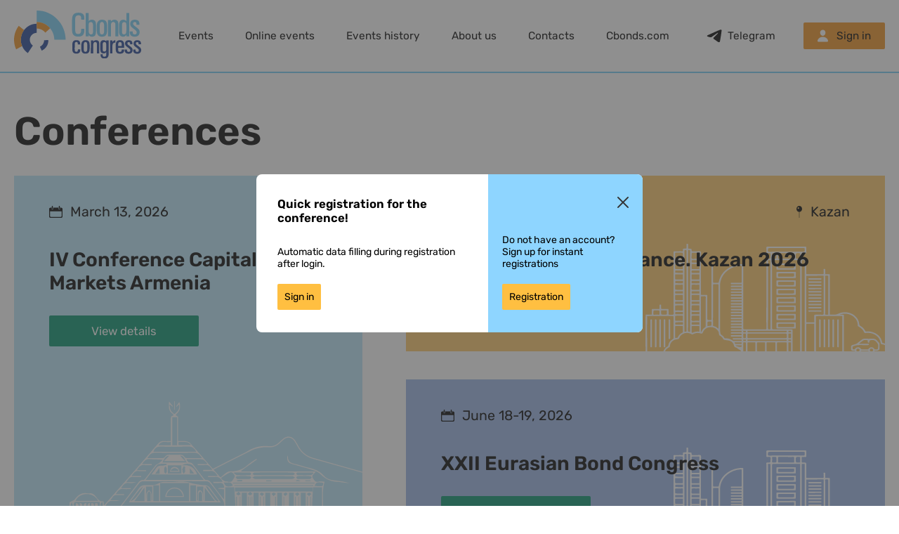

--- FILE ---
content_type: text/html; charset=UTF-8
request_url: https://cbonds-congress.com/
body_size: 4458
content:
<!DOCTYPE html>
<html lang="en">
<head>
    <meta charset="UTF-8">
    <meta name="viewport" content="width=device-width, initial-scale=1.0, minimum-scale=1.0, maximum-scale=1.0, user-scalable=no">

        <title>Cbonds Congress</title>
    <meta name="keywords" content="Professional economic and financial conferences"/>
    <meta name="description" content="Professional economic and financial conferences"/>
    <link href="/css/main.css?1752152261" rel="stylesheet">
        <link href="/css/index.css?1761217750" rel="stylesheet">

    <script src="/js/alpinejs.min.js" defer></script>
        
    <style >[wire\:loading], [wire\:loading\.delay], [wire\:loading\.inline-block], [wire\:loading\.inline], [wire\:loading\.block], [wire\:loading\.flex], [wire\:loading\.table], [wire\:loading\.grid], [wire\:loading\.inline-flex] {display: none;}[wire\:loading\.delay\.shortest], [wire\:loading\.delay\.shorter], [wire\:loading\.delay\.short], [wire\:loading\.delay\.long], [wire\:loading\.delay\.longer], [wire\:loading\.delay\.longest] {display:none;}[wire\:offline] {display: none;}[wire\:dirty]:not(textarea):not(input):not(select) {display: none;}input:-webkit-autofill, select:-webkit-autofill, textarea:-webkit-autofill {animation-duration: 50000s;animation-name: livewireautofill;}@keyframes livewireautofill { from {} }</style>
<!-- Google Tag Manager -->
    <script>
        (function(w,d,s,l,i){w[l]=w[l]||[];w[l].push({'gtm.start':
                new Date().getTime(),event:'gtm.js'});var f=d.getElementsByTagName(s)[0],
            j=d.createElement(s),dl=l!='dataLayer'?'&amp;l='+l:'';j.async=true;j.src=
            'https://www.googletagmanager.com/gtm.js?id='+i+dl;f.parentNode.insertBefore(j,f);
        })(window,document,'script','dataLayer','GTM-KX4W77X');
    </script>
    <!-- End Google Tag Manager -->
</head>
<body x-data="{
        animateMenu: !localStorage.getItem('move-menu'),
        animateMenuInner: !localStorage.getItem('move-menu-inner'),
        authFormShow: false,
        stopMainMenu: function(){
            this.animateMenu = false;
            localStorage.setItem('move-menu', true);
        },
        stopInnerMenu: function(){
            this.animateMenuInner = false;
            localStorage.setItem('move-menu-inner', true);
        },
        registerModal: true,
        registerModalContent: true,
        needAuth: false,
        old_data: false,
        curDateTs: 1769893200,
        init() {
            let needAuth = true;
            this.needAuth = needAuth;
            if (needAuth && localStorage.getItem('close-need-auth')) {
                const closeNeedAuthTs = localStorage.getItem('close-need-auth');
                const daysInterval = (this.curDateTs - closeNeedAuthTs) / 60 / 60 / 24;
                if (daysInterval > 30) {
                    localStorage.removeItem('close-need-auth');
                    this.needAuth = true;
                } else {
                    this.needAuth = false;
                }
            }

            if (!needAuth){
                if (localStorage.getItem('close-old-data')) {
                    const closeOldData = localStorage.getItem('close-old-data');
                    const daysInterval = (this.curDateTs - closeOldData) / 60 / 60 / 24;
                    if (daysInterval > 30) {
                        localStorage.removeItem('close-old-data');
                        this.old_data = true;
                    } else {
                        this.old_data = false;
                    }
                }
                else {
                    this.old_data = true;
                }
            }
        },
        closeNeedAuth() {
            this.needAuth=false;
            this.modal=false;
            localStorage.setItem('close-need-auth', this.curDateTs);
            return false;
        },
        closeOldData() {
            this.old_data=false;
            localStorage.setItem('close-old-data', false);
            return false;
        },
    }">
<!-- Google Tag Manager (noscript) -->
<noscript>
    <iframe src="https://www.googletagmanager.com/ns.html?id=GTM-KX4W77X" height="0" width="0" style="display:none;visibility:hidden"></iframe>
</noscript>
<!-- End Google Tag Manager (noscript) -->
<div class="wrapperMain">
    <div class="header">
        <div class="wrapper headerWrapper">
            <a href="/" class="headerLogo"><img src="/img/logo.svg"/></a>
            <div class="menu" @scroll="stopMainMenu">
                <ul class="list" :class="{animate: animateMenu}">
                    <li><a href="https://cbonds-congress.com/events/" class="item">Events</a></li>
                    <li><a href="https://cbonds-congress.com/onlineevents/" class="item">Online events</a></li>
                    <li><a href="https://cbonds-congress.com/events/archive/" class="item">Events history</a></li>
                                        <li><a href="https://cbonds-congress.com/about/" class="item">About us</a></li>
                    <li><a href="https://cbonds-congress.com/contacts/" class="item">Contacts</a></li>
                                        <li><a href="https://cbonds.com/" target="_blank" class="item">Cbonds.com</a></li>
                                    </ul>
            </div>
            <a href="https://t.me/cbonds_congress" target="_blank" class="telegram">Telegram</a>
            <div class="user_box">
                                    <a href="#" class="user" @click="authFormShow = !authFormShow">Sign in</a>
                    <template x-if="authFormShow">
                        <form method="post" v-cloak action="" class="login_form">
                            <input type="text" name="login" placeholder="Login" title="Login" value="" class="input" tabindex="1" x-ref="authFormInput">
                            <div class="clear"></div>
                            <input type="password" name="password" placeholder="Password" title="Password" value="" class="input top_10" tabindex="2">
                            <div class="clear"></div>
                            <input type="submit" value="Login" class="btn_green top_20"/>
                            <div class="clear"></div>
                                                                                    <div class="lnkLogin top_20 center_txt"><a href="https://cbonds-congress.com/recovery/"><span class="line">Forgot your password?</span></a></div>
                            <div class="lnkLogin top_10 center_txt"><a href="https://cbonds-congress.com/registration/"><span class="line">Registration</span></a></div>
                            <div class="top_10 center_txt">
                                <a href="javascript:void(0);" class="close" @click="authFormShow=false; registerModal=false">Cancel</a>
                            </div>
                        </form>
                    </template>
                
            </div>
            
            <div x-show="old_data" class="header-info-item" x-cloak>
                <span>Are your data still up to date?<br/>Go to your <a href="/profile/">profile</a> and check it up</span>
                <a href="javascript:void(0);" class="header-info-item-cross" @click="closeOldData()"><img src="/img/cross_black.svg"></a>
            </div>
        </div>
    </div>
    <div class="content">
            <script>
        function citiesData(){
            return {
                getBack(city){
                    if(city.indexOf(':') > 0){
                        return 'url(/img/online.svg)';
                    }
                    else{
                        switch(city) {
                            case 'Москва':
                                return 'url(/img/cities/moscow_1.svg)';
                                break;
                            case 'Дубай':
                                return 'url(/img/cities/dubai.svg)';
                                break;
                            case 'Dubai':
                                return 'url(/img/cities/dubai.svg)';
                                break;
                            case 'Санкт-Петербург':
                                return 'url(/img/cities/spb_1.svg)';
                                break;
                            case 'Алматы':
                                return 'url(/img/cities/almaty.svg)';
                                break;
                            case 'Ереван':
                                return 'url(/img/cities/yerevan.svg)';
                                break;
                            case 'Yerevan':
                                return 'url(/img/cities/yerevan.svg)';
                                break;
                            case 'Минск':
                                return 'url(/img/cities/minsk.svg)';
                                break;
                            case 'Кейптаун':
                                return 'url(/img/cities/cape_town.svg)';
                                break;
                            case 'Limassol':
                                return 'url(/img/cities/limassol.svg)';
                                break;
                            default:
                                return 'url(/img/cities/city.svg)';
                                break;
                        }
                    }
                }
            }
        }
    </script>
    <div x-data="citiesData()" class="wrapper">
        <h1 class="mainTitle">Conferences</h1>
                <div class="topLine ">
            <div class="clmnLeft">
                <div class="item item1" :style="{ 'background-image': getBack('Yerevan') }">
                    <a href="https://cbonds-congress.com/events/1365/" class="lnk"></a>
<div class="eventHeader">
    <div class="date">
                    March 13, 2026
            </div>
    <div class="point">Yerevan</div>
</div>
<h2 class="title">IV Conference Capital Markets Armenia</h2>
<a href="https://cbonds-congress.com/events/1365/" class="button">View details</a>
                </div>
            </div>
            <div class="clmnRight">
                                <div class="item item2" :style="{ 'background-image': getBack('Kazan') }">
                    <a href="https://cbonds-congress.com/events/1377/" class="lnk"></a>
<div class="eventHeader">
    <div class="date">
                    April 24, 2026
            </div>
    <div class="point">Kazan</div>
</div>
<h2 class="title">Cbonds — Islamic Finance. Kazan 2026</h2>
<a href="https://cbonds-congress.com/events/1377/" class="button">View details</a>
                </div>
                                                <div class="item item3" :style="{ 'background-image': getBack('') }">
                    <a href="https://cbonds-congress.com/events/1357/" class="lnk"></a>
<div class="eventHeader">
    <div class="date">
                    June 18-19, 2026
            </div>
    <div class="point"></div>
</div>
<h2 class="title">XXII Eurasian Bond Congress</h2>
<a href="https://cbonds-congress.com/events/1357/" class="button">View details</a>
                </div>
                            </div>
        </div>
            </div>
        <div class="content onlineEventsLine">
        <div class="wrapper">
            <h2 class="mainTitleInner">Online events</h2>
                            <div class="onlineEventsList">
                    <div class="item ">
                        <a href="https://cbonds-congress.com/events/1373/" class="lnk"></a>
<div class="eventHeader">
    <div class="date">February 17, 2026, 4:00pm IST, 11:30am CET</div>
</div>
<h2 class="title"><b>Online Seminar «BondLab: Generating Bond Investment Ideas for India and Beyond»</b></h2>
<a href="https://cbonds-congress.com/events/1373/" class="button">View details >></a>
                    </div>
                </div>
                            <div class="onlineEventsList">
                    <div class="item ">
                        <a href="https://cbonds-congress.com/events/1383/" class="lnk"></a>
<div class="eventHeader">
    <div class="date">February 24, 2026, 9:00 am NY time / 2:00 pm UK time / 3: 00 pm CET time</div>
</div>
<h2 class="title"><b>Online Seminar «How to Track a Bond Portfolio | Cbonds Watchlist»</b></h2>
<a href="https://cbonds-congress.com/events/1383/" class="button">View details >></a>
                    </div>
                </div>
                    </div>
    </div>
    
    <div class="content">
        <div x-data="citiesData()" class="wrapper">
                        <div class="allEvents">
                <a href="https://cbonds-congress.com/events/" class="lnk">View all conferences</a>
            </div>
            
        </div>
    </div>
                    <div x-data="{ modal: true }">
                <div x-show="needAuth" class="register-prelend" style="z-index: 9999;" x-cloak>
                    <div x-show=" modal" class="register-prelend-content preland2">
                        <div class="preland2-window">
                            <div class="close"><img src="/img/cross_black.svg" width="16px" @click="closeNeedAuth()"/></div>
                            <div class="preland2-window-left">
                                <h2>Quick registration for the conference!</h2>
                                <div>Automatic data filling during registration after login.</div>
                                <div class="register-prelend-content-btn">
                                    <a href="javascript:void(0);" class="register-prelend-content-btn-get-cancel"
                                       @click="authFormShow = true; needAuth = false; registerModal = false; modal = false; $nextTick(() => { $refs.authFormInput.focus(); });">
                                        Sign in                                    </a>
                                </div>
                            </div>
                            <div class="preland2-window-right">
                                <div class="text">
                                    <div>Do not have an account?</div>
                                    <div>Sign up for instant registrations</div>
                                    <div class="register-prelend-content-btn">
                                        <a href="https://cbonds.com/registration/?utm_source=from_cbondscongress&utm_content=cbonds-congress.com/" class="register-prelend-content-btn-get-cancel"
                                            @click="needAuth = false; modal = false">
                                            Registration                                        </a>
                                    </div>
                                </div>
                            </div>

                        </div>
                    </div>
                </div>
            </div>
            </div>
    <div class="footer">
        <div class="wrapper footerWrapper">
            <div class="footerContent">
                
                                <div class="counter    top_10 ">
                    <!--LiveInternet counter-->
<script type="text/javascript">
    document.write("<a href='http://www.liveinternet.ru/click' "+
        "target=_blank><img src='//counter.yadro.ru/hit?t18.11;r"+
        escape(document.referrer)+((typeof(screen)=="undefined")?"":
            ";s"+screen.width+"*"+screen.height+"*"+(screen.colorDepth?
                screen.colorDepth:screen.pixelDepth))+";u"+escape(document.URL)+
        ";"+Math.random()+
        "' alt='' title='LiveInternet: shows the number of views for 24"+
        " hours, visitors for 24 hours and for today' "+
        "border='0' width='88' height='31'><\/a>")
</script>
<!--/LiveInternet-->
<!-- Yandex.Metrika -->
<script src="//mc.yandex.ru/metrika/watch.js" type="text/javascript"></script>
<div style="display:none;">
    <script type="text/javascript">
        try { var yaCounter960363 = new Ya.Metrika(960363); } catch(e){}
    </script>
</div>
<noscript><img src="//mc.yandex.ru/watch/960363" alt=""></noscript>
<!-- /Yandex.Metrika -->
<script>
    (function(i,s,o,g,r,a,m){i['GoogleAnalyticsObject']=r;i[r]=i[r]||function(){
        (i[r].q=i[r].q||[]).push(arguments)},i[r].l=1*new Date();a=s.createElement(o),
        m=s.getElementsByTagName(o)[0];a.async=1;a.src=g;m.parentNode.insertBefore(a,m)
    })(window,document,'script','https://www.google-analytics.com/analytics.js','ga');
    ga('create', 'UA-63482026-1', 'auto');
    ga('send', 'pageview');
</script>
                </div>
                <div class="copyr">© 2009—2026 Cbonds Congress. Professional economic and financial conferences</div>
            </div>

            <div class="mobileApps">
                                    
                            </div>

            <div class="social">
                <ul class="list">
                    <li><a href="https://wa.me/message/OYXBSAHIJ3QBH1" target="_blank" class="item wp"></a></li>
                    <li><a href="https://t.me/cbonds_congress" target="_blank" class="item tg"></a></li>
                </ul>
                <div class="title">Contact us</div>
            </div>
        </div>
    </div>
</div>
<script >console.warn("Livewire: The published Livewire assets are out of date See: https://laravel-livewire.com/docs/installation/")</script><script src="/vendor/livewire/livewire.js?id=de3fca26689cb5a39af4" data-turbo-eval="false" data-turbolinks-eval="false" ></script><script data-turbo-eval="false" data-turbolinks-eval="false" >window.livewire = new Livewire();window.Livewire = window.livewire;window.livewire_app_url = '';window.livewire_token = '';window.deferLoadingAlpine = function (callback) {window.addEventListener('livewire:load', function () {callback();});};let started = false;window.addEventListener('alpine:initializing', function () {if (! started) {window.livewire.start();started = true;}});document.addEventListener("DOMContentLoaded", function () {if (! started) {window.livewire.start();started = true;}});</script>
</body>
</html>


--- FILE ---
content_type: text/css
request_url: https://cbonds-congress.com/css/main.css?1752152261
body_size: 3843
content:
.border_radius_2 {
  -webkit-border-radius: 2px;
  -moz-border-radius: 2px;
  border-radius: 2px;
}
.border_radius_8 {
  -webkit-border-radius: 8px;
  -moz-border-radius: 8px;
  border-radius: 8px;
}
.border_radius_20 {
  -webkit-border-radius: 20px;
  -moz-border-radius: 20px;
  border-radius: 20px;
}
.box_shadow {
  box-shadow: 0 0 4px 0 rgba(0, 0, 0, 0.2);
  -webkit-box-shadow: 0 0 4px 0 rgba(0, 0, 0, 0.2);
  -moz-box-shadow: 0 0 4px 0 rgba(0, 0, 0, 0.2);
}
.circle {
  -webkit-border-radius: 50%;
  -moz-border-radius: 50%;
  border-radius: 50%;
}
@font-face {
  font-family: 'Rubik';
  font-style: normal;
  font-weight: 300;
  font-display: swap;
  src: url(https://fonts.gstatic.com/s/rubik/v30/iJWZBXyIfDnIV5PNhY1KTN7Z-Yh-WYi1UA.ttf) format('truetype');
}
@font-face {
  font-family: 'Rubik';
  font-style: normal;
  font-weight: 400;
  font-display: swap;
  src: url(https://fonts.gstatic.com/s/rubik/v30/iJWZBXyIfDnIV5PNhY1KTN7Z-Yh-B4i1UA.ttf) format('truetype');
}
@font-face {
  font-family: 'Rubik';
  font-style: normal;
  font-weight: 500;
  font-display: swap;
  src: url(https://fonts.gstatic.com/s/rubik/v30/iJWZBXyIfDnIV5PNhY1KTN7Z-Yh-NYi1UA.ttf) format('truetype');
}
@font-face {
  font-family: 'Rubik';
  font-style: normal;
  font-weight: 600;
  font-display: swap;
  src: url(https://fonts.gstatic.com/s/rubik/v30/iJWZBXyIfDnIV5PNhY1KTN7Z-Yh-2Y-1UA.ttf) format('truetype');
}
html,
body,
div,
span,
applet,
object,
iframe,
h1,
h2,
h3,
h4,
h5,
h6,
p,
blockquote,
pre,
a,
abbr,
acronym,
address,
big,
cite,
code,
del,
dfn,
em,
img,
ins,
kbd,
q,
s,
samp,
small,
strike,
strong,
sub,
sup,
tt,
var,
b,
u,
i,
center,
dl,
dt,
dd,
ol,
ul,
li,
fieldset,
form,
label,
legend,
input,
table,
caption,
tbody,
tfoot,
thead,
tr,
th,
td,
article,
aside,
canvas,
details,
embed,
figure,
figcaption,
footer,
header,
menu,
nav,
output,
ruby,
section,
summary,
time,
mark,
audio,
video,
input,
textarea,
select {
  margin: 0;
  padding: 0;
  border: 0;
  outline: none;
  vertical-align: baseline;
  background: transparent;
  box-sizing: border-box;
  font-size: 14px;
  font-family: 'Rubik', sans-serif;
  font-weight: 400;
}
sub {
  vertical-align: sub;
}
sup {
  vertical-align: super;
}
a {
  color: #000000;
  text-decoration: none;
  border-bottom: 1px solid #000000;
  transition: all 0.2s ease-in-out;
}
a:hover {
  color: #fc0017;
  border-color: #fc0017;
}
b,
strong {
  font-weight: 700;
}
table {
  font-weight: normal;
  border-spacing: 0;
}
td,
th {
  font-weight: normal;
  vertical-align: top;
  text-align: left;
  line-height: 17px;
}
img {
  border: none;
}
:focus {
  outline: 0;
}
body,
html {
  height: 100%;
  color: #000000;
  font-size: 14px;
  font-family: 'Rubik', sans-serif;
  font-weight: 400;
  background: #ffffff;
}
.wrapperMain {
  display: flex;
  flex-direction: column;
  height: 100%;
}
.content {
  flex: 1 0 auto;
}
.footer {
  flex: 0 0 auto;
}
.wrapper {
  position: relative;
  width: 100%;
  max-width: 1300px;
  margin-left: auto;
  margin-right: auto;
  padding: 0 20px;
}
.mainTitle {
  padding: 40px 20px 20px;
  font-size: 3.2em;
  font-weight: 600;
}
.header {
  position: relative;
  padding: 15px 0;
  border-bottom: 2px solid #71cef5;
}
.header .headerWrapper {
  position: relative;
  display: flex;
  align-items: center;
  justify-content: space-between;
}
.header .headerLogo {
  display: block;
  border: none;
}
.header .headerLogo img {
  width: 100%;
}
.header .menu {
  position: relative;
  width: 60%;
  font-size: 1em;
}
.header .menu .list {
  display: flex;
  list-style: none;
  justify-content: space-around;
}
.header .menu .list .item {
  font-size: 1.1em;
  border: none;
}
.header .menu .list .item:hover {
  color: #f19220;
}
.header .telegram,
.header .user,
.header .flag {
  display: block;
  padding: 10px 0 10px 30px;
  color: #000000;
  font-size: 1.1em;
  white-space: nowrap;
  text-decoration: none;
  overflow: hidden;
  border: none;
}
.header .telegram {
  /*background: url(../img/telegram_b.svg) no-repeat 0 50%;

        &:hover{
            color: @orange;
            background-image: url(../img/telegram_b_hover.svg);
        }
        */
  background: url(../img/telegram_2.svg) no-repeat 0 50%;
}
.header .telegram:hover {
  color: #f19220;
  background-image: url(../img/telegram_2_hover.svg);
}
.header .user {
  /*background: url(../img/user.svg) no-repeat 0 50%;*/
  /*
        &:hover{
            color: @orange;
            background-image: url(../img/user_hover.svg);
        }
        */
  background: url(../img/user_2.svg) no-repeat 20px 50%;
}
.header .user .name {
  font-size: inherit;
}
.header .flag {
  background: url(../img/flag_eng.svg) no-repeat 0 50%;
}
.header-info-item {
  display: flex;
  gap: 20px;
  position: absolute;
  top: calc(100% + 17px);
  right: 20px;
  padding: 12px;
  background: #FFFFFF;
  border: 1px solid #d7dfe9;
  z-index: 10;
  -webkit-border-radius: 2px;
  -moz-border-radius: 2px;
  border-radius: 2px;
}
.header-info-item-cross {
  display: flex;
  align-items: center;
  justify-content: center;
  width: 24px;
  height: 24px;
  text-decoration: none;
  border: none;
}
.header-info-item-cross img {
  width: 60%;
  height: 60%;
}
.chat-link {
  display: flex;
  gap: 8px;
  position: absolute;
  right: 20px;
  bottom: 30px;
  width: 24%;
  padding: 16px 16px 16px 8px;
  border-bottom: none;
  background: #FFFFFF;
}
.chat-link-img {
  display: flex;
  min-width: 50px;
  width: 50px;
  min-height: 50px;
  height: 50px;
  background: #eaf5f9 url(/img/chat/icon_chat.svg) no-repeat 50% 50%;
  background-size: 70%;
  -webkit-border-radius: 50%;
  -moz-border-radius: 50%;
  border-radius: 50%;
}
.chat-link-l {
  white-space: nowrap;
  border-bottom: 1px solid #000000;
}
.chat-link:hover .chat-link-l {
  border-bottom-color: #fc0017;
}
.footer {
  background: #35383a;
}
.footer .footerWrapper {
  display: flex;
  justify-content: space-between;
  align-items: flex-end;
  padding: 20px;
  background: url(../img/logo_footer.svg) 0 50% no-repeat;
  background-size: auto 100%;
}
.footer .footerContent {
  display: block;
  color: #ffffff;
}
.footer .footerContent .footerLinks ul {
  list-style: none;
}
.footer .footerContent .footerLinks ul li {
  font-size: 0.8em;
  margin-bottom: 5px;
}
.footer .footerContent .footerLinks ul li a {
  font: inherit;
  border-color: #ffffff;
}
.footer .copyr {
  color: #ffffff;
  font-size: 0.8em;
}
.footer .copyr a {
  font: inherit;
  border-color: #ffffff;
}
.footer .social {
  display: flex;
  flex-direction: column;
}
.footer .social .list {
  display: flex;
  list-style: none;
}
.footer .social .list .item {
  display: block;
}
.footer .social .list .wp,
.footer .social .list .tg {
  width: 50px;
  height: 50px;
  margin-right: 20px;
  border: none;
}
.footer .social .list .wp {
  background: url(../img/whatsapp.svg) 0 0 no-repeat;
  background-size: 100%;
}
.footer .social .list .tg {
  background: url(../img/telegram_f.svg) 0 0 no-repeat;
  background-size: 100%;
}
.footer .social .title {
  color: #ffffff;
  margin-top: 20px;
}
.footer a {
  color: #ffffff;
}
.footer .counter a {
  border: none;
}
.footer .soc_lnk {
  border: none;
}
.user_box {
  position: relative;
  max-width: 10%;
  margin-left: 10px;
  background: #f0911f;
  -webkit-border-radius: 2px;
  -moz-border-radius: 2px;
  border-radius: 2px;
}
.user_box:hover {
  cursor: pointer;
  background: #f19220;
}
.user_box .user {
  display: flex;
  align-items: center;
  padding: 10px 20px 10px 47px;
}
.user_box .user .name {
  max-width: 60%;
  white-space: nowrap;
  color: #FFFFFF;
  text-overflow: ellipsis;
  overflow: hidden;
}
.user_box .user .name .item {
  color: #FFFFFF;
  border: none;
}
.user_box .user .name .item:hover {
  color: #FFFFFF;
}
.login_form {
  position: absolute;
  min-width: 300px;
  top: 50px;
  right: 0;
  padding: 20px;
  text-align: left;
  background: #ffffff;
  -webkit-border-radius: 2px;
  -moz-border-radius: 2px;
  border-radius: 2px;
  box-shadow: 0 0 4px 0 rgba(0, 0, 0, 0.2);
  -webkit-box-shadow: 0 0 4px 0 rgba(0, 0, 0, 0.2);
  -moz-box-shadow: 0 0 4px 0 rgba(0, 0, 0, 0.2);
  z-index: 1010;
}
.login_form .input,
.login_form .btn_green {
  padding: 16px 8px;
}
.login_form .lnkLogin a {
  display: block;
  padding: 10px 0;
  border: none;
}
.login_form .lnkLogin a .line {
  border-bottom: 1px solid #000000;
}
.login_form .lnkLogin a:hover span {
  border-color: #fc0017;
}
.login_form .close {
  display: block;
  margin-top: 20px;
  padding: 10px 0;
  border: none;
}
.login_form .close:hover {
  background: #f7f7f7;
}
.login_form .input,
.login_form .btn_green {
  width: 100%;
}
.only-for-register-users-form {
  position: fixed;
  bottom: 0;
  top: 0;
  right: 0;
  left: 0;
  text-align: left;
  visibility: hidden;
}
.only-for-register-users-form .overlay {
  z-index: 1009;
  position: absolute;
  width: 100%;
  height: 100%;
  background-color: #00000057;
}
.only-for-register-users-form.visible {
  visibility: visible;
}
.only-for-register-users-form .alert {
  padding: 10px;
  color: #fb3c3c;
  font-size: 14px;
  border-left: 4px solid #fb3c3c;
  background: #ffe5e5;
  margin-bottom: 10px;
}
.only-for-register-users-form .success {
  padding: 10px;
  color: #00926b;
  font-size: 14px;
  border-left: 4px solid #00926b;
  background: #00926b29;
  margin-bottom: 10px;
}
.only-for-register-users-form textarea {
  width: 100%;
  padding: 8px 10px;
  border: 1px solid #d7dfe9;
  background: #ffffff;
  -webkit-border-radius: 2px;
  -moz-border-radius: 2px;
  border-radius: 2px;
}
.only-for-register-users-form .modal {
  display: inline-block;
  background: white;
  padding: 20px;
  left: -50%;
  right: -50%;
  position: absolute;
  width: 550px;
  margin: auto;
  margin-top: 100px;
  -webkit-border-radius: 2px;
  -moz-border-radius: 2px;
  border-radius: 2px;
  box-shadow: 0 0 4px 0 rgba(0, 0, 0, 0.2);
  -webkit-box-shadow: 0 0 4px 0 rgba(0, 0, 0, 0.2);
  -moz-box-shadow: 0 0 4px 0 rgba(0, 0, 0, 0.2);
  z-index: 1010;
}
@media screen and (max-width: 680px) {
  .only-for-register-users-form .modal {
    width: 100%;
  }
}
.only-for-register-users-form .input,
.only-for-register-users-form .btn_green {
  padding: 16px 8px;
}
.only-for-register-users-form .lnkLogin a {
  display: block;
  padding: 10px 0;
  border: none;
}
.only-for-register-users-form .lnkLogin a .line {
  border-bottom: 1px solid #000000;
}
.only-for-register-users-form .lnkLogin a:hover span {
  border-color: #fc0017;
}
.only-for-register-users-form .close {
  display: block;
  margin-top: 20px;
  padding: 10px 0;
  border: none;
}
.only-for-register-users-form .close:hover {
  background: #f7f7f7;
}
.only-for-register-users-form .input,
.only-for-register-users-form .btn_green {
  width: 100%;
}
.btn_green {
  display: block;
  padding: 15px 50px;
  color: #ffffff;
  text-decoration: none;
  border: none;
  background: #00926b;
  cursor: pointer;
  -webkit-border-radius: 2px;
  -moz-border-radius: 2px;
  border-radius: 2px;
}
.btn_green:hover {
  color: #ffffff;
  background: #43aa9b;
}
.logout {
  background: url(/img/logout_2.svg) no-repeat 50% 50%;
  background-size: 13px;
  display: inline-block;
  float: right;
  height: 30px;
  width: 20px;
  margin-left: 10px;
  border-bottom: none;
}
.center_txt {
  text-align: center;
}
.full {
  width: 100%;
}
.top_5 {
  margin-top: 5px;
}
.top_10 {
  margin-top: 10px;
}
.top_15 {
  margin-top: 15px;
}
.top_20 {
  margin-top: 20px;
}
.top_30 {
  margin-top: 30px;
}
.top_40 {
  margin-top: 40px;
}
.top_50 {
  margin-top: 50px;
}
.top_60 {
  margin-top: 60px;
}
.top_70 {
  margin-top: 70px;
}
.top_80 {
  margin-top: 80px;
}
.top_90 {
  margin-top: 90px;
}
.left_5 {
  margin-left: 5px;
}
.left_10 {
  margin-left: 10px;
}
.left_20 {
  margin-left: 20px;
}
.left_30 {
  margin-left: 30px;
}
.left_40 {
  margin-left: 40px;
}
.left_50 {
  margin-left: 50px;
}
.right_5 {
  margin-right: 5px;
}
.right_10 {
  margin-right: 10px;
}
.right_20 {
  margin-right: 20px;
}
.right_30 {
  margin-right: 30px;
}
.right_40 {
  margin-right: 40px;
}
.right_50 {
  margin-right: 50px;
}
.bottom_5 {
  margin-bottom: 5px;
}
.bottom_10 {
  margin-bottom: 10px;
}
.bottom_20 {
  margin-bottom: 20px;
}
.bottom_30 {
  margin-bottom: 30px;
}
.bottom_40 {
  margin-bottom: 40px;
}
.bottom_50 {
  margin-bottom: 50px;
}
.red {
  color: #fc0017;
}
.orange {
  color: #f19220;
}
.green {
  color: #00926b;
}
.gray {
  color: #e4e4e4;
}
.greenback,
.greenback td {
  background: #eaf8f3;
}
.greenback td {
  border-bottom: 1px solid #ffffff;
}
.coincidence {
  background: #ffdf4b;
}
.alertGreen,
.alertGray,
.alertRed {
  display: inline-block;
  padding: 9px 10px;
  color: #000000;
  -webkit-border-radius: 2px;
  -moz-border-radius: 2px;
  border-radius: 2px;
}
.alertGreen {
  border-left: 4px solid #00926b;
  background: #d1e9e8;
}
.alertRed {
  border-left: 4px solid #fc0017;
  background: #fbe5e0;
}
.alertGray {
  border-left: 4px solid #d7dfe9;
  background: #f7f7f7;
}
.separator {
  height: 1px;
  border: none;
  background: #d7dfe9;
}
input {
  border: 1px solid #d7dfe9;
  background-color: #ffffff;
  -webkit-border-radius: 2px;
  -moz-border-radius: 2px;
  border-radius: 2px;
}
#alert,
#alert-personal-data {
  padding: 10px;
  color: #fb3c3c;
  font-size: 14px;
  border-left: 4px solid #fb3c3c;
  background: #ffe5e5;
  position: fixed;
  top: 20px;
  right: 20px;
  display: none;
}
.success {
  padding: 10px;
  color: #00926b;
  font-size: 14px;
  border-left: 4px solid #00926b;
  background: #d1e9e8;
  position: fixed;
  top: 20px;
  right: 20px;
  display: none;
}
.materials-table .domLoadBtn {
  position: relative;
}
.materials-table .domLoadBtn .loadFile {
  float: right;
}
.materials-table .domLoadBtn .download-error {
  position: absolute;
  top: 58px;
  right: 0;
  width: 250px;
  padding: 20px;
  background: #fbe5e0;
  z-index: 10;
  -webkit-border-radius: 20px;
  -moz-border-radius: 20px;
  border-radius: 20px;
}
@keyframes move {
  0% {
    transform: translate(0, 0);
  }
  50% {
    transform: translate(-20px, 0);
  }
  100% {
    transform: translate(0, 0);
  }
}
.register-prelend {
  display: flex;
  justify-content: center;
  align-items: center;
  position: fixed;
  width: 100%;
  height: 100%;
  top: 0;
  left: 0;
  background: url(/img/bks_bckgr.png) repeat 0 0;
}
.register-prelend-content {
  display: flex;
  flex-wrap: wrap;
  justify-content: center;
  flex-direction: column;
  gap: 8px;
  width: 100%;
  max-width: 550px;
  padding: 50px;
  text-align: center;
  background: #FFFFFF;
  -webkit-border-radius: 8px;
  -moz-border-radius: 8px;
  border-radius: 8px;
}
@media screen and (max-width: 680px) {
  .register-prelend-content {
    width: 90%;
    padding: 20px;
  }
}
.register-prelend-content-text {
  width: 100%;
  font-size: 1.4em;
}
.register-prelend-content-text * {
  font-size: inherit;
}
.register-prelend-content-clarification {
  width: 100%;
  margin-top: 8px;
  opacity: 0.5;
}
.register-prelend-content-btn {
  width: 100%;
  display: flex;
  justify-content: center;
  padding-top: 20px;
}
@media screen and (max-width: 680px) {
  .register-prelend-content-btn {
    flex-wrap: wrap;
    gap: 16px;
  }
}
.register-prelend-content-btn-get-reg,
.register-prelend-content-btn-get-cancel {
  display: flex;
  align-items: center;
  margin-right: 20px;
  padding: 15px 50px;
  color: #ffffff;
  text-align: center;
  text-decoration: none;
  border: none;
  -webkit-border-radius: 2px;
  -moz-border-radius: 2px;
  border-radius: 2px;
  transition: all 1s ease-out;
}
@media screen and (max-width: 680px) {
  .register-prelend-content-btn-get-reg,
  .register-prelend-content-btn-get-cancel {
    justify-content: center;
    width: 100%;
    margin-right: 0;
  }
}
.register-prelend-content-btn-get-reg {
  background: #00926b;
}
.register-prelend-content-btn-get-reg:hover {
  color: #FFFFFF;
  background: #43aa9b;
}
.register-prelend-content-btn-get-cancel {
  background: #35383a;
}
.register-prelend-content-btn-get-cancel:hover {
  color: #FFFFFF;
  background: #000000;
}
.preland2 {
  padding: 0;
  text-align: left;
}
.preland2-window {
  position: relative;
  width: 100%;
  display: flex;
  flex-wrap: wrap;
  overflow: hidden;
  -webkit-border-radius: 8px;
  -moz-border-radius: 8px;
  border-radius: 8px;
}
@media screen and (max-width: 480px) {
  .preland2-window {
    flex-direction: column;
  }
}
.preland2-window h2 {
  font-weight: bold;
  font-size: 1.2em;
  margin-bottom: 30px;
}
.preland2-window-left {
  display: flex;
  flex-wrap: wrap;
  align-items: flex-end;
  width: 60%;
  padding: 32px 30px;
  text-align: left;
}
@media screen and (max-width: 480px) {
  .preland2-window-left {
    width: 100%;
  }
}
.preland2-window-right {
  display: flex;
  flex-wrap: wrap;
  align-items: flex-end;
  position: relative;
  width: 40%;
  padding: 32px 20px;
  background: #8ED5FF;
  text-align: left;
}
@media screen and (max-width: 480px) {
  .preland2-window-right {
    width: 100%;
  }
}
.preland2-window .close {
  position: absolute;
  top: 32px;
  right: 20px;
  cursor: pointer;
  z-index: 1;
}
.preland2-window .register-prelend-content-btn {
  justify-content: flex-start;
}
.preland2-window .register-prelend-content-btn .register-prelend-content-btn-get-reg,
.preland2-window .register-prelend-content-btn .register-prelend-content-btn-get-cancel {
  margin-right: 0;
}
.preland2-window .register-prelend-content-btn a {
  background: #FFBF41;
  color: #000000;
  padding: 10px;
}
@media screen and (max-width: 1800px) {
  .chat-link {
    width: 23.2%;
  }
}
@media screen and (max-width: 1200px) {
  .header .headerWrapper {
    align-items: flex-start;
  }
  .header .headerWrapper .menu {
    width: 70%;
    margin-left: 5%;
  }
  .header .headerWrapper .menu .list {
    flex-wrap: wrap;
    justify-content: space-between;
  }
  .header .headerWrapper .menu .list li {
    width: 33%;
    margin-bottom: 5px;
    margin-top: 10px;
  }
  .header .telegram {
    width: 38px;
    height: 38px;
    padding-left: 38px;
    overflow: hidden;
    background-position: 50%;
  }
  .header .logout {
    height: 20px;
  }
  .user_box {
    max-width: 20%;
  }
}
@media screen and (max-width: 860px) {
  .header .headerLogo {
    width: 30%;
  }
  .header .headerWrapper {
    position: relative;
    align-items: center;
    padding-bottom: 50px;
  }
  .header .headerWrapper .menu {
    position: absolute;
    bottom: -3px;
    left: 4%;
    width: 96%;
    height: 39px;
    margin: 0;
    overflow-y: hidden;
    overflow-x: auto;
  }
  .header .headerWrapper .menu .list {
    flex-wrap: nowrap;
    margin: 0 5px;
  }
  .header .headerWrapper .menu .list li {
    width: auto;
    margin-bottom: 0;
    margin-top: 0;
    margin-right: 20px;
  }
  .header .headerWrapper .menu .list li .item {
    white-space: nowrap;
    font-size: 1.4em;
  }
  .header .headerWrapper .menu .list li:last-child {
    padding-right: 20px;
  }
  .header .headerWrapper .menu .list.animate {
    animation: move 2s ease-in-out infinite;
  }
  .header .telegram {
    width: auto;
    height: auto;
    padding-left: 30px;
    overflow: hidden;
    background-position: 0 50%;
  }
  .header .user_box {
    max-width: 100%;
  }
  .header .user_box .user .name {
    max-width: 80%;
  }
  .mainTitle {
    font-size: 2.8em;
    padding-left: 0;
    padding-right: 0;
  }
  .chat-link {
    display: flex;
    flex-wrap: wrap;
    align-items: center;
    gap: 8px;
    position: relative;
    right: 0;
    bottom: 0;
    width: 100%;
    margin-top: 20px;
    padding: 12px;
  }
  .chat-link-img {
    display: flex;
    width: 30px;
    height: 30px;
    margin-bottom: 0;
  }
}
@media screen and (max-width: 680px) {
  .wrapper {
    padding: 0 8px;
  }
  .header .telegram {
    width: 38px;
    height: 38px;
    padding-left: 38px;
    overflow: hidden;
    background-position: 50%;
  }
  .footer .footerWrapper {
    flex-wrap: wrap;
  }
  .footer .footerContent {
    margin-bottom: 20px;
  }
  .footer .copyr {
    margin-top: 10px;
  }
}
@media screen and (max-width: 380px) {
  .header .user_box {
    max-width: 40%;
  }
  .header .user_box .user .name {
    max-width: 70%;
  }
}
[x-cloak] {
  display: none;
}


--- FILE ---
content_type: text/css
request_url: https://cbonds-congress.com/css/index.css?1761217750
body_size: 1220
content:
.border_radius_2 {
  -webkit-border-radius: 2px;
  -moz-border-radius: 2px;
  border-radius: 2px;
}
.border_radius_8 {
  -webkit-border-radius: 8px;
  -moz-border-radius: 8px;
  border-radius: 8px;
}
.border_radius_20 {
  -webkit-border-radius: 20px;
  -moz-border-radius: 20px;
  border-radius: 20px;
}
.box_shadow {
  box-shadow: 0 0 4px 0 rgba(0, 0, 0, 0.2);
  -webkit-box-shadow: 0 0 4px 0 rgba(0, 0, 0, 0.2);
  -moz-box-shadow: 0 0 4px 0 rgba(0, 0, 0, 0.2);
}
.circle {
  -webkit-border-radius: 50%;
  -moz-border-radius: 50%;
  border-radius: 50%;
}
.mainTitle {
  padding: 50px 0 30px;
  font-size: 4em;
}
.mainTitleInner {
  padding: 30px 0;
  font-size: 3em;
}
.topLine {
  display: flex;
  justify-content: space-between;
}
.topLine .clmnLeft {
  display: flex;
  width: 40%;
}
.topLine .clmnRight {
  width: 55%;
}
.topLine .item {
  position: relative;
  width: 100%;
  margin-bottom: 40px;
  padding: 40px 50px;
  background-repeat: no-repeat;
  background-position: 100% 100%;
  transition: all 0.2s ease-in-out;
}
.topLine .item .lnk {
  position: absolute;
  width: 100%;
  height: 100%;
  top: 0;
  left: 0;
  border: none;
  z-index: 10;
}
.topLine .item .eventHeader {
  display: flex;
  justify-content: space-between;
  align-items: flex-start;
}
.topLine .item .eventHeader .date,
.topLine .item .eventHeader .point {
  font-size: 1.4em;
}
.topLine .item .eventHeader .date {
  padding-left: 30px;
  background: url(../img/date.svg) no-repeat 0 50%;
}
.topLine .item .eventHeader .point {
  padding-left: 20px;
  background: url(../img/point.svg) no-repeat 0 50%;
}
.topLine .item .title {
  margin-top: 40px;
  font-size: 2em;
  font-weight: 600;
}
.topLine .item .title * {
  color: inherit;
  font-size: inherit;
  font-weight: inherit;
}
.topLine .item .button {
  display: inline-block;
  margin-top: 30px;
  padding: 12px 60px;
  color: #ffffff;
  font-size: 1.2em;
  text-decoration: none;
  border-bottom: none;
  background: #00926b;
  -webkit-border-radius: 2px;
  -moz-border-radius: 2px;
  border-radius: 2px;
  transition: all 0.2s ease-in-out;
}
.topLine .item:hover {
  box-shadow: 0 0 4px 0 rgba(0, 0, 0, 0.2);
  -webkit-box-shadow: 0 0 4px 0 rgba(0, 0, 0, 0.2);
  -moz-box-shadow: 0 0 4px 0 rgba(0, 0, 0, 0.2);
}
.topLine .item:hover .button {
  background: #43aa9b;
}
.topLine.halfColumn {
  flex-wrap: wrap;
}
.topLine.halfColumn .clmnLeft,
.topLine.halfColumn .clmnRight {
  width: 100%;
}
.topLine.halfColumn .clmnLeft .item,
.topLine.halfColumn .clmnRight .item {
  width: 100%;
  background-size: 35%;
}
.topLine.halfColumn_t2 {
  display: block;
}
.topLine.halfColumn_t2 .clmnRight {
  width: 100%;
  display: flex;
  justify-content: space-between;
}
.topLine.halfColumn_t2 .item {
  width: 48%;
  height: 89%;
}
.topLine.singleColumn {
  display: block;
}
.topLine.singleColumn .clmnLeft {
  width: 100%;
  display: block;
}
.topLine.singleColumn .clmnRight {
  width: 100%;
}
.item1 {
  background-color: #b9e6f9;
  background-position: 50% 100%;
  background-size: 98%;
}
.item2 {
  background-color: #ffc866;
  background-size: 50%;
}
.item3 {
  background-color: #98b4e5;
  background-size: 50%;
}
.onlineEventsLine {
  margin: 36px 0 44px;
  background: #f7f7f7;
}
.onlineEventsList {
  display: flex;
  flex-wrap: wrap;
  justify-content: space-between;
  gap: 4%;
}
.onlineEventsList .item {
  display: flex;
  flex-wrap: wrap;
  flex-grow: 1;
  position: relative;
  width: 30%;
  margin-bottom: 36px;
  padding: 20px 40px;
  background: #FFFFFF;
}
.onlineEventsList .item .lnk {
  position: absolute;
  width: 100%;
  height: 100%;
  top: 0;
  left: 0;
  border: none;
  z-index: 10;
}
.onlineEventsList .item .eventHeader {
  display: flex;
  justify-content: space-between;
  width: 100%;
}
.onlineEventsList .item .eventHeader .date,
.onlineEventsList .item .eventHeader .point {
  font-size: 1.4em;
}
.onlineEventsList .item .eventHeader .date {
  padding-left: 30px;
  background: url(../img/date.svg) no-repeat 0 50%;
}
.onlineEventsList .item .eventHeader .point {
  padding-left: 20px;
  background: url(../img/point.svg) no-repeat 0 50%;
}
.onlineEventsList .item .title {
  width: 100%;
  margin-top: 40px;
  font-size: 2em;
  font-weight: 600;
}
.onlineEventsList .item .title * {
  color: inherit;
  font-size: inherit;
  font-weight: inherit;
}
.onlineEventsList .item .button {
  display: inline-block;
  width: 100%;
  margin-top: 30px;
  font-size: 1.2em;
  text-decoration: none;
  border-bottom: none;
}
.onlineEventsList .item:hover {
  box-shadow: 0 0 4px 0 rgba(0, 0, 0, 0.2);
  -webkit-box-shadow: 0 0 4px 0 rgba(0, 0, 0, 0.2);
  -moz-box-shadow: 0 0 4px 0 rgba(0, 0, 0, 0.2);
}
.onlineEventsList .item:hover .title {
  color: #fc0017;
}
.onlineEventsList .item:hover .button {
  color: #fc0017;
}
.allEvents {
  margin-bottom: 64px;
  text-align: center;
  background: #000000;
}
.allEvents .lnk {
  display: block;
  padding: 20px 0;
  color: #FFFFFF;
  font-size: 1.2em;
  text-decoration: none;
  border: none;
}
.allEvents .lnk:hover {
  color: #fc0017;
}
.topBNR {
  display: flex;
  align-items: center;
  justify-content: center;
  border: none;
  background: #4C7693;
  background: linear-gradient(90deg, #4c7693 0%, #4c7693 50%, #84acbf 50%, #84acbf 100%);
}
@media screen and (max-width: 680px) {
  .topBNR {
    background: #4C7693;
    background: linear-gradient(90deg, #4c7693 0%, #4c7693 50%, #6e94b4 50%, #6e94b4 100%);
  }
}
.topBNR:hover {
  border: none;
}
.topBNR img {
  max-width: 100%;
  max-height: 120px;
}
.topBNR .mobile {
  display: none;
}
@media screen and (max-width: 680px) {
  .topBNR .mobile {
    display: block;
  }
}
@media screen and (max-width: 680px) {
  .topBNR .screen {
    display: none;
  }
}
@media screen and (max-width: 1200px) {
  .topLine .item .eventHeader .date,
  .topLine .item .eventHeader .point {
    font-size: 1.2em;
  }
  .onlineEventsList .item .eventHeader .date,
  .onlineEventsList .item .eventHeader .point {
    font-size: 1.2em;
  }
}
@media screen and (max-width: 1024px) {
  .onlineEventsList .item {
    width: 48%;
  }
}
@media screen and (max-width: 860px) {
  .mainTitle {
    padding: 50px 0 30px;
    font-size: 3em;
  }
  .mainTitleInner {
    font-size: 1.5em;
  }
  .topLine .item {
    padding: 20px 30px;
  }
  .topLine .item .title {
    font-size: 1.4em;
  }
  .onlineEventsList .item {
    padding: 20px 30px;
  }
  .onlineEventsList .item .title {
    font-size: 1.4em;
  }
}
@media screen and (max-width: 680px) {
  .mainTitle {
    font-size: 2em;
  }
  .topLine {
    flex-wrap: wrap;
  }
  .topLine .clmnLeft {
    width: 100%;
  }
  .topLine .clmnRight {
    width: 100%;
  }
  .topLine .item {
    background-position: 100% 100%;
    background-size: 40% auto;
  }
}


--- FILE ---
content_type: image/svg+xml
request_url: https://cbonds-congress.com/img/logo_footer.svg
body_size: 1137
content:
<?xml version="1.0" encoding="utf-8"?>
<!-- Generator: Adobe Illustrator 16.0.0, SVG Export Plug-In . SVG Version: 6.00 Build 0)  -->
<!DOCTYPE svg PUBLIC "-//W3C//DTD SVG 1.1//EN" "http://www.w3.org/Graphics/SVG/1.1/DTD/svg11.dtd">
<svg version="1.1" id="Layer_1" xmlns="http://www.w3.org/2000/svg" xmlns:xlink="http://www.w3.org/1999/xlink" x="0px" y="0px"
	 width="179.872px" height="169.263px" viewBox="0 0 179.872 169.263" enable-background="new 0 0 179.872 169.263"
	 xml:space="preserve">
<g opacity="0.1">
	<path fill="#FFFFFF" d="M83.799,159.363c12.985-5.682,22.98-17.504,25.871-32.309c0.631-3.182,0.92-6.445,0.834-9.617
		l-17.203,0.492c0.145,1.953-0.044,3.822-0.433,5.85c-1.813,9.24-8.146,16.559-16.319,20.012L83.799,159.363z"/>
	<path fill-rule="evenodd" clip-rule="evenodd" fill="#FFFFFF" d="M63.685,0c64.081-0.021,116.165,52.028,116.188,116.271
		l-45.385,0.021c-0.019-39.044-31.723-70.738-70.779-70.738L63.685,0z"/>
	<path fill="#FFFFFF" d="M63.708,52.579c-20.729,0.011-39.053,9.786-50.699,25.036C4.78,88.408,0,101.773,0,116.335
		c0.002,8.914,1.719,17.301,5.153,25.008c4.8,11.467,12.847,21.063,22.964,27.92l20.028-29.977
		c-7.197-4.977-12.161-13.533-12.17-22.963c0-15.256,12.5-27.584,27.737-27.59L63.708,52.579z"/>
</g>
</svg>


--- FILE ---
content_type: image/svg+xml
request_url: https://cbonds-congress.com/img/logo.svg
body_size: 11217
content:
<?xml version="1.0" encoding="utf-8"?>
<!-- Generator: Adobe Illustrator 16.0.0, SVG Export Plug-In . SVG Version: 6.00 Build 0)  -->
<!DOCTYPE svg PUBLIC "-//W3C//DTD SVG 1.1//EN" "http://www.w3.org/Graphics/SVG/1.1/DTD/svg11.dtd">
<svg version="1.1" id="Layer_1" xmlns="http://www.w3.org/2000/svg" xmlns:xlink="http://www.w3.org/1999/xlink" x="0px" y="0px"
	 width="181.415px" height="67.862px" viewBox="0 0 181.415 67.862" enable-background="new 0 0 181.415 67.862"
	 xml:space="preserve">
<g>
	<path fill-rule="evenodd" clip-rule="evenodd" fill="#73CDF4" d="M32.333,0c22.788-0.008,41.31,18.501,41.317,41.345l-16.14,0.008
		C57.504,27.47,46.229,16.199,32.343,16.199L32.333,0z"/>
	<path fill="#204393" d="M39.486,56.667c4.617-2.02,8.17-6.225,9.2-11.487c0.224-1.132,0.326-2.292,0.296-3.421l-6.116,0.176
		c0.051,0.695-0.018,1.359-0.155,2.08c-0.646,3.285-2.896,5.889-5.805,7.116L39.486,56.667z"/>
	<path fill="#204393" d="M32.343,18.696c-7.371,0.004-13.889,3.48-18.029,8.903c-2.926,3.838-4.627,8.589-4.627,13.769
		c0.002,3.17,0.612,6.152,1.832,8.893c1.709,4.076,4.569,7.49,8.167,9.928l7.121-10.658c-2.558-1.77-4.324-4.813-4.327-8.166
		c0-5.426,4.446-9.808,9.863-9.812V18.696z"/>
	<path fill="#F19220" d="M32.343,25.457c4.933,0,9.382,2.256,12.308,5.784l6.884-6.155c-4.636-5.479-11.519-8.887-19.191-8.887
		V25.457z"/>
	<path fill="#F19220" d="M14.313,27.6c-2.926,3.837-4.627,8.589-4.627,13.767c0.002,3.172,0.612,6.154,1.834,8.895l-8.528,4.637
		C1.044,50.814,0.004,46.179,0,41.373c0-7.432,2.494-14.261,6.697-19.739L14.313,27.6z"/>
	<path fill="#73CDF4" d="M100.327,25.724v0.982c0.104,3.603-0.511,6.189-1.851,7.787c-1.334,1.595-3.562,2.394-6.673,2.394
		c-3.065,0-5.333-0.738-6.803-2.215c-1.469-1.472-2.206-3.75-2.206-6.824v-14.71c0-3.555,0.724-6.126,2.163-7.707
		c1.438-1.586,3.785-2.376,7.039-2.376c3.081,0,5.281,0.714,6.608,2.153c1.185,1.247,1.771,3.156,1.755,5.732l-0.033,1.101v0.982
		h-4.48v-0.985c0.063-2.002-0.179-3.383-0.721-4.146c-0.538-0.755-1.563-1.136-3.069-1.136c-1.69,0-2.911,0.441-3.661,1.317
		c-0.746,0.872-1.119,2.298-1.119,4.285v14.722c0,2.312,0.312,3.907,0.939,4.784c0.628,0.872,1.779,1.31,3.445,1.31
		c1.521,0,2.604-0.502,3.257-1.515c0.648-1.01,0.959-2.657,0.929-4.954v-0.982H100.327z"/>
	<path fill="#73CDF4" d="M102.188,3.472h2.106h2.126v11.78l0.071-0.119c0.88-1.432,2.406-2.145,4.596-2.145
		c2.031,0,3.521,0.604,4.457,1.806c0.941,1.199,1.409,3.103,1.409,5.694v8.533c0,2.918-0.442,4.98-1.33,6.178
		c-0.887,1.191-2.407,1.791-4.559,1.791c-2.035,0-3.521-0.748-4.457-2.248l-0.188-0.302v2.06h-4.232V3.472z M109.751,33.771
		c1.061,0,1.827-0.299,2.297-0.89c0.469-0.597,0.708-1.557,0.708-2.88v-9.272c0-1.495-0.265-2.615-0.788-3.351
		c-0.521-0.735-1.322-1.101-2.382-1.101c-1.231,0-2.071,0.437-2.533,1.3c-0.452,0.871-0.667,2.462-0.633,4.772v5.349
		c0,2.077,0.271,3.605,0.811,4.593C107.769,33.282,108.607,33.771,109.751,33.771"/>
	<path fill="#73CDF4" d="M119.85,34.859c-1.174-1.424-1.763-3.677-1.763-6.751v-6.706c0-2.689,0.631-4.763,1.904-6.22
		c1.274-1.467,3.085-2.193,5.442-2.193c2.542,0,4.396,0.67,5.575,2.015c1.184,1.346,1.774,3.478,1.774,6.398v6.706
		c0,3.139-0.58,5.404-1.722,6.798c-1.152,1.389-3.026,2.082-5.628,2.082C122.889,36.988,121.028,36.283,119.85,34.859
		 M127.818,32.537c0.484-0.822,0.731-2.154,0.731-4.001v-6.717c0-1.945-0.255-3.365-0.756-4.263c-0.497-0.898-1.283-1.35-2.36-1.35
		c-1.106,0-1.905,0.426-2.388,1.281c-0.484,0.852-0.728,2.243-0.728,4.166v6.719c0,2.051,0.221,3.463,0.667,4.237
		c0.441,0.773,1.264,1.162,2.448,1.162C126.539,33.771,127.336,33.358,127.818,32.537"/>
	<path fill="#73CDF4" d="M133.986,13.477h2.099h2.133v1.903l0.089-0.096c1.421-1.529,3.09-2.296,5.016-2.296
		c1.745,0,3.088,0.48,4.038,1.438c0.944,0.965,1.421,2.329,1.421,4.104V36.5h-2.049h-2.083V19.963c0-1.22-0.248-2.15-0.75-2.791
		c-0.501-0.646-1.238-0.965-2.208-0.965c-1.19,0-2.065,0.41-2.632,1.224c-0.563,0.814-0.842,2.071-0.842,3.778V36.5h-2.107h-2.124
		V13.477z"/>
	<path fill="#73CDF4" d="M155.835,36.988c-2.097,0-3.621-0.623-4.587-1.875c-0.962-1.249-1.443-3.232-1.443-5.951v-7.336
		c0-3.002,0.497-5.224,1.482-6.674c0.98-1.442,2.5-2.164,4.548-2.164c1.879,0,3.359,0.681,4.434,2.034V3.472h2.107h2.128V36.5
		h-2.106h-2.129v-2.016C159.038,36.156,157.561,36.988,155.835,36.988 M157.171,16.349c-1.109,0-1.9,0.355-2.375,1.077
		c-0.48,0.716-0.723,1.924-0.723,3.631v8.291c0,1.745,0.193,2.91,0.581,3.488c0.381,0.575,1.155,0.865,2.311,0.865
		c1.263,0,2.133-0.448,2.601-1.346c0.47-0.9,0.703-2.533,0.703-4.901V20.68c0.077-1.455-0.146-2.538-0.658-3.254
		C159.098,16.704,158.281,16.349,157.171,16.349"/>
	<path fill="#73CDF4" d="M174.73,20.162v-0.686c0.043-1.127-0.122-1.955-0.505-2.484c-0.387-0.522-1.014-0.786-1.89-0.786
		c-0.798,0-1.399,0.19-1.798,0.575c-0.399,0.381-0.6,0.961-0.6,1.726c0,0.782,0.2,1.429,0.604,1.929
		c0.402,0.485,1.327,1.255,2.792,2.301c2.355,1.688,3.931,3.035,4.733,4.034c0.787,1,1.178,2.15,1.178,3.443
		c0,2.175-0.614,3.844-1.837,5.022c-1.224,1.17-2.962,1.752-5.21,1.752c-2.419,0-4.219-0.572-5.386-1.705
		c-1.126-1.068-1.683-2.645-1.661-4.736v-0.405V29.47h4.16v0.678c-0.061,1.208,0.15,2.114,0.635,2.721
		c0.486,0.602,1.23,0.903,2.245,0.903c0.972,0,1.692-0.235,2.171-0.708c0.48-0.463,0.716-1.17,0.716-2.111
		c0-0.831-0.271-1.574-0.811-2.232c-0.538-0.655-1.604-1.559-3.206-2.701c-2.107-1.496-3.515-2.726-4.224-3.678
		c-0.709-0.956-1.064-2.087-1.064-3.395c0-1.908,0.573-3.382,1.706-4.413c1.14-1.031,2.759-1.545,4.856-1.545
		c2.34,0,4.03,0.515,5.075,1.545c0.998,0.966,1.497,2.474,1.482,4.501v0.449v0.678H174.73z"/>
	<path fill="#204393" d="M94.552,54.791v0.543c0.057,1.91-0.371,3.328-1.277,4.24c-0.909,0.914-2.337,1.365-4.288,1.361
		c-2.024-0.004-3.504-0.496-4.443-1.486c-0.935-0.988-1.406-2.557-1.401-4.703l0.011-6.09c0.004-2.449,0.456-4.189,1.354-5.23
		c0.895-1.041,2.402-1.561,4.518-1.557c1.902,0.004,3.282,0.444,4.143,1.328c0.793,0.834,1.193,2.104,1.188,3.801v0.393
		l-0.004,0.543l-3.429-0.014v-0.533c0.054-1.023-0.077-1.762-0.389-2.229c-0.313-0.471-0.821-0.699-1.537-0.699
		c-0.896-0.006-1.521,0.258-1.873,0.766c-0.358,0.518-0.539,1.428-0.539,2.723l-0.011,6.662c0,1.42,0.163,2.398,0.492,2.936
		c0.334,0.531,0.945,0.799,1.829,0.805c0.805,0,1.388-0.246,1.751-0.742c0.361-0.494,0.521-1.26,0.477-2.287v-0.533L94.552,54.791z"
		/>
	<path fill="#204393" d="M97.448,59.259c-0.944-1.133-1.419-2.924-1.417-5.369l0.011-5.323c0-2.136,0.519-3.782,1.548-4.944
		c1.024-1.156,2.494-1.736,4.396-1.73c2.047,0,3.553,0.541,4.498,1.608c0.95,1.071,1.419,2.761,1.419,5.089l-0.012,5.324
		c-0.006,2.492-0.466,4.289-1.395,5.395c-0.934,1.102-2.443,1.654-4.544,1.65C99.897,60.955,98.401,60.39,97.448,59.259
		 M103.877,57.396c0.386-0.648,0.587-1.703,0.587-3.162l0.009-5.313c0.004-1.535-0.196-2.66-0.596-3.369
		c-0.399-0.715-1.034-1.07-1.894-1.074c-0.892,0-1.532,0.332-1.927,1.012c-0.39,0.676-0.58,1.771-0.585,3.291l-0.01,5.313
		c0,1.623,0.174,2.744,0.533,3.352c0.354,0.615,1.011,0.926,1.96,0.931C102.843,58.375,103.485,58.05,103.877,57.396"/>
	<path fill="#204393" d="M109.649,42.287l1.708,0.008l1.722,0.004l-0.002,1.512l0.072-0.07c1.145-1.219,2.489-1.828,4.039-1.823
		c1.407,0,2.485,0.386,3.244,1.149c0.765,0.768,1.141,1.855,1.141,3.258l-0.023,14.283l-1.655-0.008h-1.672l0.023-13.111
		c0-0.971-0.198-1.707-0.603-2.217c-0.401-0.51-0.994-0.766-1.773-0.766c-0.961,0-1.662,0.32-2.116,0.963
		c-0.46,0.645-0.685,1.645-0.685,2.996l-0.021,12.129h-1.702l-1.727-0.008L109.649,42.287z"/>
	<path fill="#204393" d="M128.818,65.236c1.03,0,1.742-0.219,2.149-0.66c0.399-0.438,0.603-1.217,0.603-2.332l0.007-3.504
		l-0.168,0.238c-0.772,1.1-1.991,1.641-3.657,1.641c-1.63-0.004-2.813-0.523-3.558-1.561c-0.74-1.037-1.115-2.68-1.111-4.914
		l0.014-6.832c0.006-1.803,0.401-3.146,1.181-4.039c0.782-0.896,1.961-1.342,3.526-1.338c1.566-0.01,2.833,0.596,3.799,1.814
		l0.006-1.426l3.427,0.007l-0.032,19.521c-0.002,2.013-0.51,3.521-1.499,4.518c-1.001,1-2.493,1.496-4.484,1.492
		c-1.915-0.006-3.319-0.443-4.216-1.324c-0.895-0.881-1.306-2.236-1.244-4.047v-0.547h2.907l-0.004,0.547
		c-0.049,1.004,0.103,1.717,0.453,2.131C127.267,65.033,127.899,65.234,128.818,65.236 M129.05,44.56
		c-0.833,0-1.467,0.293-1.904,0.877c-0.438,0.59-0.653,1.451-0.653,2.576l-0.015,6.262c0,1.412,0.179,2.387,0.535,2.92
		c0.363,0.538,1.026,0.799,1.998,0.799c0.98,0,1.649-0.328,2.021-1c0.366-0.664,0.556-1.883,0.557-3.66l0.008-4.105
		c0.007-1.77-0.18-2.99-0.541-3.658C130.688,44.896,130.017,44.564,129.05,44.56"/>
	<path fill="#204393" d="M136.983,42.335l1.702,0.004l1.725,0.004l-0.008,2.197h-0.018l0.466-0.652
		c1.036-1.266,2.302-1.908,3.795-1.934l-0.009,3.396c-1.571-0.002-2.67,0.382-3.295,1.146c-0.629,0.77-0.946,2.125-0.948,4.066
		l-0.018,10.078l-1.704-0.008h-1.726L136.983,42.335z"/>
	<path fill="#204393" d="M151.097,61.041c-2.198,0-3.746-0.533-4.642-1.594c-0.894-1.064-1.337-2.891-1.332-5.475l0.003-5.324
		c0.007-2.272,0.496-3.953,1.475-5.047c0.98-1.092,2.492-1.629,4.538-1.629c2.075,0.004,3.597,0.537,4.554,1.613
		c0.964,1.072,1.444,2.762,1.438,5.094l-0.008,4.047l-8.57-0.02l-0.003,1.338c0,1.787,0.163,2.967,0.497,3.543
		c0.328,0.578,1.017,0.861,2.054,0.865c0.885,0,1.541-0.223,1.952-0.678c0.416-0.451,0.605-1.154,0.568-2.1l0.006-0.541l3.425,0.002
		l-0.004,0.547c0.083,1.822-0.361,3.174-1.335,4.051C154.735,60.607,153.194,61.044,151.097,61.041 M153.703,50.164V48.72
		c0-1.584-0.184-2.666-0.553-3.264c-0.37-0.594-1.043-0.893-2.023-0.893c-0.9,0-1.554,0.32-1.957,0.971
		c-0.404,0.645-0.605,1.707-0.608,3.178l-0.006,1.447L153.703,50.164z"/>
	<path fill="#204393" d="M165.59,47.705l0.003-0.539c0.035-0.889-0.099-1.541-0.406-1.957c-0.311-0.416-0.818-0.621-1.523-0.625
		c-0.64,0-1.126,0.156-1.442,0.455c-0.323,0.299-0.491,0.758-0.491,1.361c0,0.617,0.165,1.125,0.486,1.52
		c0.321,0.385,1.071,0.994,2.256,1.822c1.896,1.346,3.172,2.412,3.815,3.211c0.633,0.789,0.948,1.711,0.948,2.736
		c0,1.73-0.497,3.055-1.49,3.984c-0.993,0.926-2.395,1.395-4.211,1.389c-1.953-0.002-3.405-0.463-4.351-1.365
		c-0.906-0.848-1.352-2.105-1.337-3.771v-0.313l0.004-0.543l3.359,0.008l-0.007,0.539c-0.05,0.951,0.123,1.664,0.513,2.143
		c0.395,0.473,0.999,0.713,1.823,0.713c0.782,0.002,1.367-0.18,1.753-0.553c0.389-0.369,0.577-0.93,0.581-1.664
		c0-0.658-0.22-1.252-0.655-1.764c-0.438-0.527-1.295-1.24-2.59-2.143c-1.695-1.199-2.829-2.178-3.399-2.932
		c-0.575-0.754-0.855-1.656-0.853-2.695c0-1.523,0.46-2.688,1.379-3.502c0.92-0.82,2.229-1.225,3.917-1.225
		c1.89,0,3.255,0.414,4.099,1.236c0.805,0.771,1.198,1.967,1.184,3.58l-0.009,0.357v0.535H165.59z"/>
	<path fill="#204393" d="M177.766,47.722v-0.541c0.039-0.885-0.097-1.538-0.404-1.953c-0.305-0.418-0.816-0.623-1.519-0.623
		c-0.642,0-1.123,0.148-1.452,0.451c-0.32,0.303-0.48,0.762-0.48,1.363c0,0.621,0.16,1.127,0.48,1.52
		c0.326,0.389,1.076,0.998,2.255,1.822c1.904,1.344,3.174,2.42,3.819,3.211c0.636,0.795,0.95,1.709,0.95,2.741
		c0,1.724-0.502,3.054-1.488,3.983c-1,0.926-2.396,1.389-4.215,1.389c-1.957-0.004-3.408-0.463-4.346-1.373
		c-0.912-0.842-1.355-2.096-1.343-3.764v-0.314l0.003-0.545l3.359,0.012l-0.006,0.533c-0.05,0.953,0.121,1.67,0.514,2.143
		c0.392,0.479,0.993,0.717,1.82,0.717c0.785,0,1.372-0.18,1.758-0.549c0.383-0.377,0.581-0.934,0.581-1.676
		c0-0.652-0.22-1.242-0.661-1.762c-0.43-0.52-1.291-1.232-2.583-2.139c-1.698-1.195-2.832-2.17-3.406-2.928
		c-0.574-0.76-0.854-1.662-0.854-2.703c0.004-1.516,0.463-2.678,1.387-3.5c0.923-0.82,2.225-1.221,3.916-1.221
		c1.885,0.004,3.252,0.414,4.098,1.232c0.803,0.773,1.196,1.969,1.182,3.584l-0.004,0.355v0.537L177.766,47.722z"/>
</g>
</svg>


--- FILE ---
content_type: image/svg+xml
request_url: https://cbonds-congress.com/img/date.svg
body_size: 1177
content:
<?xml version="1.0" encoding="utf-8"?>
<!-- Generator: Adobe Illustrator 16.0.0, SVG Export Plug-In . SVG Version: 6.00 Build 0)  -->
<!DOCTYPE svg PUBLIC "-//W3C//DTD SVG 1.1//EN" "http://www.w3.org/Graphics/SVG/1.1/DTD/svg11.dtd">
<svg version="1.1" id="Layer_1" xmlns="http://www.w3.org/2000/svg" xmlns:xlink="http://www.w3.org/1999/xlink" x="0px" y="0px"
	 width="18.939px" height="17.719px" viewBox="0 0 18.939 17.719" enable-background="new 0 0 18.939 17.719" xml:space="preserve">
<path fill="#010101" d="M4.42,0C4.086,0,3.822,0.251,3.822,0.56v3.676c0,0.31,0.264,0.555,0.598,0.555h0.322
	c0.333,0,0.604-0.245,0.604-0.555V0.56C5.347,0.251,5.075,0,4.742,0H4.42z M14.196,0c-0.332,0-0.604,0.251-0.604,0.56v3.676
	c0,0.31,0.271,0.555,0.604,0.555h0.317c0.333,0,0.604-0.245,0.604-0.555V0.56c0-0.308-0.271-0.56-0.604-0.56H14.196z M1.944,2.681
	C0.868,2.681,0,3.531,0,4.589v11.215c0,1.058,0.868,1.914,1.944,1.914h15.049c1.077,0,1.946-0.856,1.946-1.914V4.589
	c0-1.058-0.869-1.909-1.946-1.909H15.52v1.867c0,0.472-0.411,0.852-0.92,0.852H14.11c-0.508,0-0.92-0.38-0.92-0.852V2.681H5.748
	v1.867c0,0.472-0.412,0.852-0.921,0.852H4.334c-0.509,0-0.914-0.38-0.914-0.852V2.681H1.944z M1.22,8.002h16.493v7.071
	c0,0.712-0.566,1.28-1.279,1.28H2.506c-0.714,0-1.286-0.568-1.286-1.28V8.002z"/>
</svg>


--- FILE ---
content_type: image/svg+xml
request_url: https://cbonds-congress.com/img/cross_black.svg
body_size: 2008
content:
<?xml version="1.0" encoding="utf-8"?>
<!-- Generator: Adobe Illustrator 16.0.0, SVG Export Plug-In . SVG Version: 6.00 Build 0)  -->
<!DOCTYPE svg PUBLIC "-//W3C//DTD SVG 1.1//EN" "http://www.w3.org/Graphics/SVG/1.1/DTD/svg11.dtd" [
	<!ENTITY ns_extend "http://ns.adobe.com/Extensibility/1.0/">
	<!ENTITY ns_ai "http://ns.adobe.com/AdobeIllustrator/10.0/">
	<!ENTITY ns_graphs "http://ns.adobe.com/Graphs/1.0/">
	<!ENTITY ns_vars "http://ns.adobe.com/Variables/1.0/">
	<!ENTITY ns_imrep "http://ns.adobe.com/ImageReplacement/1.0/">
	<!ENTITY ns_sfw "http://ns.adobe.com/SaveForWeb/1.0/">
	<!ENTITY ns_custom "http://ns.adobe.com/GenericCustomNamespace/1.0/">
	<!ENTITY ns_adobe_xpath "http://ns.adobe.com/XPath/1.0/">
]>
<svg version="1.1"
	 id="Layer_1" xmlns:x="&ns_extend;" xmlns:i="&ns_ai;" xmlns:graph="&ns_graphs;" xmlns:dc="http://purl.org/dc/elements/1.1/" xmlns:cc="http://creativecommons.org/ns#" xmlns:rdf="http://www.w3.org/1999/02/22-rdf-syntax-ns#" xmlns:svg="http://www.w3.org/2000/svg" xmlns:sodipodi="http://sodipodi.sourceforge.net/DTD/sodipodi-0.dtd" xmlns:inkscape="http://www.inkscape.org/namespaces/inkscape"
	 xmlns="http://www.w3.org/2000/svg" xmlns:xlink="http://www.w3.org/1999/xlink" x="0px" y="0px" width="451px" height="451px"
	 viewBox="0 0 451 451" enable-background="new 0 0 451 451" xml:space="preserve">
<metadata>
	<sfw  xmlns="&ns_sfw;">
		<slices></slices>
		<sliceSourceBounds  width="451" height="450.99" x="-216" y="-214.995" bottomLeftOrigin="true"></sliceSourceBounds>
	</sfw>
</metadata>
<path fill="#333333" d="M425.177,0.005c-6.604,0-13.205,2.522-18.253,7.569L225.487,188.998L44.078,7.602
	c-10.095-10.094-26.414-10.094-36.507,0c-10.094,10.094-10.094,26.408,0,36.502L188.98,225.501L7.571,406.9
	c-10.094,10.094-10.094,26.41,0,36.505c5.035,5.034,11.644,7.563,18.253,7.563c6.608,0,13.219-2.528,18.254-7.563l181.41-181.399
	l181.437,181.425c5.034,5.034,11.644,7.564,18.252,7.564c6.609,0,13.192-2.53,18.253-7.564c10.095-10.094,10.095-26.409,0-36.503
	L261.994,225.503L443.429,44.079c10.095-10.094,10.095-26.411,0-36.505C438.382,2.527,431.777,0.005,425.177,0.005z"/>
</svg>


--- FILE ---
content_type: image/svg+xml
request_url: https://cbonds-congress.com/img/cities/yerevan.svg
body_size: 57663
content:
<?xml version="1.0" encoding="utf-8"?>
<!-- Generator: Adobe Illustrator 16.0.3, SVG Export Plug-In . SVG Version: 6.00 Build 0)  -->
<!DOCTYPE svg PUBLIC "-//W3C//DTD SVG 1.1//EN" "http://www.w3.org/Graphics/SVG/1.1/DTD/svg11.dtd">
<svg version="1.1" id="Layer_1" xmlns="http://www.w3.org/2000/svg" xmlns:xlink="http://www.w3.org/1999/xlink" x="0px" y="0px"
	 width="400.004px" height="180.002px" viewBox="-419.569 247.478 400.004 180.002"
	 enable-background="new -419.569 247.478 400.004 180.002" xml:space="preserve">
<g>
	<path fill="#FFFFFF" d="M-77.577,313.729c-7.156-2.02-12.764-6.334-16.647-13.188c-1.312-2.315-2.586-4.666-4.028-6.888
		c-3.354-5.161-9.159-6.192-13.864-2.479c-1.739,1.371-3.426,2.847-5.005,4.425c-3.357,3.352-7.263,4.987-11.814,4.506
		c-9.243-0.982-17.811,1.098-25.805,6.207c-2.052,1.313-4.318,2.227-6.486,3.319c-11.15,5.628-22.303,11.253-33.642,16.976
		c-1.333-1.529-2.554-2.939-3.782-4.342c-7.503-8.543-14.938-17.164-22.586-25.554c-1.245-1.366-3.385-2.187-5.208-2.438
		c-2.907-0.397-5.896-0.104-9.085-0.104c0-9.976,0-19.403,0-28.457c-1.156-0.803-1.983-1.379-2.813-1.955
		c0.624-0.821,1.145-1.782,1.892-2.44c3.092-2.723,4.089-7.545,2.371-12.939c-1.34,1.83-2.551,3.482-3.764,5.137
		c0.168,0.141,0.336,0.275,0.504,0.416c0.938-0.84,1.874-1.676,2.951-2.641c1.056,5.877-2.104,8.904-5.64,11.322
		c-1.285-1.322-3.158-2.586-4.11-4.41c-0.977-1.875-1.055-4.297-1.524-6.479c0.301-0.063,0.603-0.133,0.901-0.197
		c0.825,0.804,1.648,1.603,2.474,2.404c0.194-0.199,0.393-0.4,0.587-0.602c-1.287-1.605-2.574-3.211-4.462-5.563
		c-0.238,5.727-1.006,10.483,3.299,13.692c2.063,1.537,2.938,2.59-0.313,3.586c-0.476,0.146-0.805,1.666-0.827,2.562
		c-0.095,3.621-0.041,7.248-0.041,10.871c-0.001,5.121,0,10.237,0,15.678c-2.896,0-5.297,0.225-7.646-0.057
		c-3.295-0.394-5.523,0.912-7.753,3.551c-7.509,8.893-15.392,17.414-22.896,26.309c-0.747,0.885-28.004,31.725-40.087,45.475
		c-0.213-2.094-0.339-3.342-0.501-4.949c-4.921,1.113-7.004-3.03-9.575-6.059c-1.938-2.277-3.964-3.598-6.861-3.104
		c-0.701,0.117-1.455,0.135-2.151-0.004c-6.285-1.223-10.975,1.246-14.831,6.668c-1.171,1.649-3.662,2.203-6.433,3.756
		c0,2.654,0.028,6.484-0.009,10.313c-0.035,3.668-0.102,3.516-3.12,2.027c-1.356-0.668-3.231-0.424-4.811-0.16
		c-1.575,0.26-3.067,1.529-4.605,1.549c-11.021,0.141-22.047,0.174-33.068-0.006c-2.292-0.037-4.55-1.209-6.858-1.627
		c-1.371-0.248-2.813-0.047-4.146-0.047c-0.057,0.311-0.113,0.611-0.17,0.92v40.754c59.932,0,119.686,0,179.674,0
		c0-4.777,0-9.389,0-14.322c4.183,0,8.044,0,12.258,0c0,7.416,0,14.744,0,22.34c69.326,0,138.309,0,207.684,0
		c0-7.422,0.053-32.096,0.053-36.545c-6.96,0-13.278,0-20.741,0c0.502-5.467,0.96-10.444,1.438-15.66c-8.282,0-17.107,0-26.606,0
		c0.764-11.262-1.531-22.313,1.927-33.717c-2.684,0-5.35-0.449-7.818,0.105c-3.564,0.803-4.527-2.641-6.026-4.316
		c-1.528-1.713,0.332-4.242,2.087-5.824c0.356-0.317,0.596-0.789,1.331-1.799c-29.32,0-58.146,0-86.968,0
		c-0.09-0.324-0.181-0.649-0.27-0.975c6.091-4.338,12.183-8.678,18.271-13.018c-0.179-0.299-0.356-0.596-0.538-0.896
		c-3.604,2.537-7.454,4.752-10.759,7.687c-5.669,5.031-12.116,7.135-19.244,6.94c-5.241-0.141-7.868,4.437-12.16,7.179
		c-2.499-2.832-5.093-5.771-8.014-9.08c1.552-0.83,2.769-1.514,4.009-2.144c13.979-7.067,27.896-14.295,41.997-21.073
		c3.586-1.726,7.734-2.205,11.68-2.888c2.338-0.401,4.786-0.176,7.179-0.062c4.927,0.236,9.164-1.396,12.802-5
		c1.587-1.573,3.246-3.082,4.996-4.436c4.098-3.162,9.08-2.297,12.033,2.092c1.335,1.98,2.519,4.096,3.67,6.211
		c4.165,7.646,10.192,12.426,18.187,14.627c19.239,5.301,38.417,10.851,57.661,16.129c0.076,0.021,0.139,0.045,0.213,0.066v-1.031
		C-38.91,324.619-58.245,319.181-77.577,313.729z M-418.592,378.853c1.107,0.186,2.747,0.112,2.868,0.543
		c0.395,1.391,0.464,3.026,0.151,4.438c-0.11,0.498-1.687,0.617-3.021,1.049C-418.592,382.457-418.592,380.931-418.592,378.853z
		 M-419.109,386.164c15.95,0,31.897,0,47.848,0c0.002,0.192,0.004,0.385,0.007,0.575c-15.948,0-31.897,0-47.849,0
		C-419.104,386.547-419.107,386.356-419.109,386.164z M-414.815,417.92c-0.127-0.01-0.253-0.022-0.378-0.034
		c0-6.228,0-12.455,0-18.685c0.125,0.01,0.251,0.021,0.378,0.026C-414.815,405.459-414.815,411.69-414.815,417.92z
		 M-409.894,417.004c-0.035,0.765-1.771,1.438-2.72,2.151c-0.329-0.321-0.658-0.643-0.988-0.963c0-5.629-0.077-11.26,0.085-16.883
		c0.023-0.834,1.18-1.627,1.812-2.44c0.646,0.778,1.825,1.536,1.852,2.338C-409.687,406.472-409.654,411.748-409.894,417.004z
		 M-408.607,417.877c0-4.974,0.021-9.942-0.006-14.914c-0.024-4.262-0.476-4.784-5.418-5.563c3.771-1.004,5.932-0.021,6.094,3.168
		C-407.644,406.319-407.853,412.104-408.607,417.877z M-398.078,418.496c-1.554,0-2.572,0-3.965,0
		c0-5.854-0.077-11.507,0.084-17.149c0.022-0.839,1.177-1.64,1.807-2.455c0.69,0.877,1.95,1.731,1.981,2.637
		C-397.985,407.047-398.078,412.58-398.078,418.496z M-397.086,417.918c0-5.104-0.018-10.207,0.008-15.313
		c0.011-2.336-0.146-4.688-2.951-4.73c-2.895-0.047-2.938,2.363-2.926,4.678c0.021,5.076,0.007,10.154,0.007,15.229
		c-0.278,0-0.557,0-0.834-0.003c0-5.934-0.206-11.883,0.182-17.786c0.074-1.132,2.548-2.959,3.813-2.863
		c1.229,0.095,3.247,2.166,3.331,3.488C-396.089,406.358-396.301,412.146-397.086,417.918z M-386.452,416.336
		c0.017,2.972-1.767,2.433-4.046,2.067c0-5.737-0.093-11.262,0.091-16.776c0.03-0.938,1.247-1.834,1.916-2.75
		c0.667,0.918,1.873,1.81,1.912,2.756C-386.374,406.524-386.48,411.433-386.452,416.336z M-385.536,417.707
		c0-4.24,0.002-8.481-0.001-12.722c0-1.293,0.346-2.77-0.114-3.83c-0.562-1.29-1.805-2.239-2.753-3.336
		c-0.987,1.171-2.758,2.287-2.827,3.517c-0.312,5.502-0.136,11.033-0.136,16.554c-0.327-0.021-0.655-0.039-0.983-0.058
		c0-5.754-0.241-11.528,0.18-17.248c0.1-1.336,2.438-3.44,3.739-3.435c1.244,0.006,3.443,2.222,3.544,3.607
		C-384.479,406.373-384.719,412.041-385.536,417.707z M-374.888,418.502c-1.516,0-2.55,0-4.017,0c0-5.838-0.077-11.491,0.084-17.144
		c0.023-0.844,1.172-1.651,1.801-2.479c0.711,0.873,2.006,1.727,2.036,2.625C-374.793,407.039-374.888,412.582-374.888,418.502z
		 M-373.092,417.799c-0.307,0.021-0.611,0.039-0.92,0.058c0-5.123-0.025-10.246,0.013-15.369c0.017-2.355-0.143-4.682-2.983-4.615
		c-2.827,0.063-2.896,2.436-2.878,4.758c0.035,5.004,0.011,10.008-0.659,15.018c0-6.014-0.177-12.037,0.173-18.026
		c0.06-0.998,2.56-2.744,3.655-2.526c1.353,0.271,3.354,2.159,3.439,3.475C-372.873,406.285-373.092,412.049-373.092,417.799z
		 M-371.118,418.021c-0.276,0.004-0.552,0.01-0.827,0.014c0-5.1,0.02-10.197-0.006-15.295c-0.021-4.471-1.887-7.119-4.946-7.127
		c-3.125-0.006-4.967,2.57-4.988,7.068c-0.023,5.256-0.006,10.514-0.006,15.771c-0.356,0.045-0.716,0.09-1.075,0.135
		c-0.175-0.825-0.491-1.649-0.502-2.478c-0.049-4.66,0.023-9.323-0.041-13.981c-0.055-4.063-2.171-6.657-5.157-6.526
		c-2.899,0.129-4.716,2.547-4.763,6.52c-0.051,4.271,0.009,8.547-0.021,12.816c-0.009,1.188-0.155,2.379-0.238,3.567
		c-0.449-0.012-0.897-0.026-1.347-0.041c0-4.61,0.016-9.224-0.01-13.834c-0.009-1.549,0.097-3.149-0.226-4.633
		c-0.614-2.845-2.387-4.615-5.162-4.33c-2.68,0.276-4.427,2.094-4.502,5.114c-0.124,4.916-0.032,9.841-0.069,14.761
		c-0.008,0.972-0.189,1.94-0.291,2.916c-0.3,0.035-0.597,0.071-0.896,0.106c-0.146-0.963-0.413-1.92-0.422-2.883
		c-0.044-4.531,0.058-9.066-0.038-13.596c-0.085-4.104-2.22-6.643-5.22-6.494c-2.864,0.141-4.627,2.584-4.66,6.582
		c-0.036,4.4,0.022,8.805-0.033,13.207c-0.016,1.119-0.317,2.232-0.489,3.352c-0.379-0.033-0.757-0.065-1.135-0.1
		c0-10.018,0-20.029,0-30.309c15.484,0,31.14,0,47.067,0C-371.118,398.248-371.118,408.133-371.118,418.021z M-371.05,384.638
		c-7.029,0-13.835,0-20.639,0c-6.59,0-13.183-0.093-19.771,0.047c-2.447,0.055-3.379-0.771-2.493-3.976c3.058,0,6.03,0,9.005,0
		c11.235,0,22.476,0,33.896,0C-371.05,382.138-371.05,383.209-371.05,384.638z M-235.151,295.261c3.439,0,6.773-0.275,10.036,0.122
		c1.522,0.188,2.909,1.691,4.356,2.597c-0.097,0.315-0.19,0.635-0.288,0.949c-4.612,0-9.229,0-14.264,0
		C-235.256,297.703-235.214,296.705-235.151,295.261z M-242.482,266.097c1.928,0,3.754,0,5.797,0c0,10.987,0,21.786,0,33.036
		c-2.008,0-3.752,0-5.797,0C-242.482,288.146-242.482,277.258-242.482,266.097z M-243.975,294.992c0,1.784,0,2.776,0,4.047
		c-4.768,0-9.465,0-14.562,0C-254.73,292.479-249.022,296.449-243.975,294.992z M-256.802,300.574
		c10.896-0.007,21.797,0.264,32.68-0.134c4.582-0.166,7.442,1.654,9.854,6.172c-17.051,0-33.645,0-50.225,0
		C-263.1,302.519-260.644,300.576-256.802,300.574z M-262.014,307.651c14.838,0.386,29.697,0.412,44.532-0.018
		c4.746-0.137,7.174,2.174,9.874,6.408c-6.432,0-12.176,0.047-17.918-0.051c-0.843-0.014-2.072-0.44-2.446-1.115
		c-1.567-2.826-3.906-2.928-6.526-2.818c-3.469,0.146-6.946,0.137-10.413,0.002c-2.506-0.1-4.696,0.105-6.22,2.715
		c-0.403,0.691-1.572,1.199-2.4,1.213c-5.847,0.105-11.695,0.056-18.038,0.056C-269.059,310.021-266.767,307.528-262.014,307.651z
		 M-87.264,376.317c1.892-0.188,3.828-0.272,5.698,0.002c0.741,0.109,1.352,1.269,2.021,1.949c-0.27,0.354-0.536,0.709-0.807,1.064
		c-2.246,0-4.502,0.121-6.733-0.074c-0.658-0.059-1.254-1.006-1.877-1.547C-88.398,377.228-87.865,376.377-87.264,376.317z
		 M-91.838,375.045c0-6.711,0-13.433,0-20.549c2.008,0,3.764,0,5.778,0c0,6.877,0,13.604,0,20.549
		C-88.028,375.045-89.773,375.045-91.838,375.045z M-84.629,374.854c0-5.224,0-10.441,0-15.664c0.235-0.004,0.473-0.008,0.707-0.01
		c0,5.219,0,10.438,0,15.657C-84.156,374.845-84.392,374.849-84.629,374.854z M-80.415,374.776c0-5.18,0-10.354,0-15.53
		c0.22-0.002,0.438-0.004,0.655-0.007c0,5.179,0,10.355,0,15.531C-79.977,374.772-80.196,374.772-80.415,374.776z M-82.033,358.342
		c-1.197-0.946-2.016-1.59-2.831-2.235c0.955-0.584,1.891-1.574,2.871-1.629c0.833-0.049,1.718,0.985,2.581,1.541
		C-80.184,356.701-80.955,357.386-82.033,358.342z M-168.848,353.127c0-1.562,0-3.026,0-4.838c30.36,0,60.48,0,90.823,0
		c0,1.662,0,3.123,0,4.838C-108.335,353.127-138.449,353.127-168.848,353.127z M-96.014,358.371
		c-1.095-1.007-1.845-1.692-2.595-2.384c0.972-0.545,1.937-1.483,2.919-1.512c0.802-0.022,1.63,1.047,2.447,1.633
		C-94.037,356.756-94.831,357.405-96.014,358.371z M-93.657,359.334c0,5.16,0,10.319,0,15.479c-0.157,0.011-0.313,0.019-0.47,0.025
		c0-5.162,0-10.322,0-15.484C-93.97,359.349-93.815,359.34-93.657,359.334z M-100.22,376.347c1.553,0.022,4.208-1.703,4.433,1.686
		c0.033,0.508-2.763,1.229-4.488,1.955c-1.506-0.705-4.04-1.365-4.028-1.975C-104.245,374.748-101.636,376.326-100.22,376.347z
		 M-105.616,375.114c0-6.842,0-13.567,0-20.532c1.796,0,3.522,0,5.584,0c0,6.744,0,13.465,0,20.532
		C-102.035,375.114-103.676,375.114-105.616,375.114z M-98.431,374.875c0-5.22,0-10.438,0-15.658
		c0.219-0.012,0.438-0.022,0.653-0.036c0,5.209,0,10.418,0,15.627C-97.995,374.83-98.214,374.853-98.431,374.875z M-118.49,376.319
		c1.879-0.28,3.827-0.209,5.727-0.024c0.594,0.06,1.117,0.929,1.674,1.425c-0.634,0.538-1.234,1.481-1.902,1.538
		c-2.244,0.193-4.514,0.072-6.771,0.072c-0.265-0.362-0.528-0.726-0.794-1.088C-119.873,377.571-119.247,376.433-118.49,376.319z
		 M-119.41,375.035c0-6.818,0-13.539,0-20.533c2.06,0,3.698,0,5.611,0c0,6.871,0,13.595,0,20.533
		C-115.679,375.035-117.406,375.035-119.41,375.035z M-111.979,374.711c0-5.137,0-10.272,0-15.412
		c0.208,0.015,0.419,0.025,0.628,0.035c0,5.119,0,10.235,0,15.354C-111.56,374.694-111.771,374.705-111.979,374.711z
		 M-112.332,355.955c0.996-0.535,1.968-1.397,2.996-1.488c0.7-0.063,1.481,0.959,2.228,1.496c-0.863,0.711-1.728,1.427-2.923,2.414
		C-111.073,357.28-111.702,356.619-112.332,355.955z M-123.599,358.537c-1.155-1.197-1.84-1.906-2.521-2.617
		c0.865-0.522,1.728-1.442,2.6-1.453c0.884-0.01,1.776,0.88,2.665,1.373C-121.631,356.603-122.405,357.362-123.599,358.537z
		 M-121.06,359.278c0,5.156,0,10.312,0,15.468c-0.229-0.021-0.457-0.045-0.685-0.067c0-5.134,0-10.271,0-15.402
		C-121.517,359.274-121.288,359.278-121.06,359.278z M-140.031,356.127c0.823-0.597,1.656-1.681,2.469-1.664
		c0.994,0.022,1.971,0.968,2.955,1.513c-0.737,0.692-1.475,1.387-2.521,2.371C-138.368,357.397-139.199,356.761-140.031,356.127z
		 M-139.014,359.289c0,5.146,0,10.291,0,15.438c-0.219,0.002-0.437,0.004-0.654,0.006c0-5.129,0-10.258,0-15.389
		C-139.45,359.328-139.233,359.31-139.014,359.289z M-134.869,359.162c0,5.228,0,10.452,0,15.683
		c-0.188-0.009-0.374-0.019-0.563-0.025c0-5.228,0-10.453,0-15.684C-135.243,359.146-135.057,359.151-134.869,359.162z
		 M-132.608,376.313c1.984,0.412,5.236-1.965,6.019,2.795c-3.268,0-6.16,0-9.128,0
		C-136.452,375.606-134.131,375.996-132.608,376.313z M-133.345,375.049c0-6.848,0-13.502,0-20.43c1.965,0,3.786,0,5.833,0
		c0,6.784,0,13.438,0,20.43C-129.62,375.049-131.368,375.049-133.345,375.049z M-153.847,356.092
		c0.778-0.771,1.559-1.543,2.664-2.641c1.272,1.06,2.061,1.715,2.847,2.37c-0.938,0.578-1.852,1.541-2.819,1.613
		C-152.021,357.502-152.948,356.58-153.847,356.092z M-152.932,359.229c0,5.188,0,10.375,0,15.563
		c-0.202,0.006-0.402,0.013-0.604,0.019c0-5.188,0-10.379,0-15.566C-153.336,359.237-153.135,359.231-152.932,359.229z
		 M-148.665,359.217c0,5.201,0,10.404,0,15.607c-0.196,0.004-0.395,0.01-0.591,0.016c0-5.2,0-10.401,0-15.604
		C-149.058,359.231-148.862,359.224-148.665,359.217z M-150.903,359.916c0,4.576,0,9.151,0,13.729
		c-0.177-0.015-0.354-0.023-0.529-0.035c0-4.562,0-9.119,0-13.68C-151.256,359.924-151.079,359.92-150.903,359.916z
		 M-150.803,376.435c2.601-0.076,5.206-0.06,7.797,0.153c0.268,0.021,0.438,1.449,0.791,2.729c-3.129,0-5.505,0.07-7.871-0.06
		c-0.496-0.028-1.182-0.723-1.359-1.271C-151.581,377.58-151.057,376.44-150.803,376.435z M-147.13,374.981
		c0-6.826,0-13.547,0-20.455c1.986,0,3.738,0,5.928,0c0,6.938,0,13.562,0,20.455C-143.201,374.981-145.029,374.981-147.13,374.981z
		 M-164.921,357.438c-0.89-0.006-1.771-0.918-2.656-1.432c0.84-0.74,1.678-1.48,2.981-2.637c1.11,1.229,1.787,1.979,2.465,2.727
		C-163.061,356.582-163.993,357.444-164.921,357.438z M-162.51,359.237c0,5.181,0,10.355,0,15.535
		c-0.208,0.004-0.416,0.006-0.623,0.011c0-5.181,0-10.356,0-15.535C-162.926,359.244-162.718,359.242-162.51,359.237z
		 M-167.415,359.209c0.234-0.006,0.472-0.013,0.708-0.021c0,5.193,0,10.39,0,15.584c-0.236,0.004-0.474,0.009-0.708,0.015
		C-167.415,369.595-167.415,364.401-167.415,359.209z M-164.907,376.334c2.268,0.521,5.683-2.086,7.057,2.83
		c-3.469,0-6.176,0-8.883,0c-0.2-0.34-0.399-0.679-0.602-1.021C-166.518,377.502-165.57,376.185-164.907,376.334z M-160.979,374.951
		c0-6.859,0-13.498,0-20.365c2.028,0,3.87,0,5.955,0c0,6.756,0,13.396,0,20.365C-156.892,374.951-158.729,374.951-160.979,374.951z
		 M-77.51,348.256c4.152,0,7.227,0,10.619,0c0,8.859,0,17.662,0,26.736c-3.685,0-7.318,0-11.85,0
		C-78.334,366.181-77.929,357.427-77.51,348.256z M-169.856,346.513c0.001-0.277,0.002-0.56,0.002-0.839c30.892,0,61.781,0,92.672,0
		c0.001,0.279,0.001,0.562,0.002,0.839C-108.073,346.513-138.964,346.513-169.856,346.513z M-169.756,348.258
		c0.541,8.853,1.076,17.601,1.636,26.716c-4.449,0-8.086,0-12.064,0c0-8.726,0-17.525,0-26.716
		C-176.844,348.258-173.768,348.258-169.756,348.258z M-173.652,377.735c-0.636,0.533-1.242,1.47-1.914,1.527
		c-2.24,0.191-4.505,0.074-6.76,0.074c-0.267-0.371-0.529-0.738-0.795-1.104c0.687-0.668,1.307-1.778,2.068-1.907
		c1.754-0.296,3.59-0.259,5.359-0.054C-174.97,376.358-174.328,377.226-173.652,377.735z M-181.911,342.408
		c3.833,1.233,8.599-2.343,10.491,3.952C-177.772,348.235-180.603,347.356-181.911,342.408z M-280.393,375.194
		c-0.238,1.5-0.433,2.705-0.659,4.123c-9.036,0-17.969,0-27.38,0c0.666-1.075,1.093-1.916,1.646-2.639
		c8.552-11.164,17.074-22.354,25.751-33.404c0.915-1.164,2.737-2.108,4.145-2.116c24.918-0.134,49.835-0.134,74.752-0.022
		c1.313,0.006,3.007,0.877,3.869,1.954c5.246,6.558,10.704,12.994,15.229,20.109c1.855,2.92,1.563,7.437,2.389,11.995
		C-214.648,375.194-247.431,375.194-280.393,375.194z M-273.638,339.498c4.757-6.222,9.057-12.065,13.642-17.638
		c0.807-0.979,2.794-1.014,4.261-1.133c2.195-0.177,4.412-0.045,6.62-0.045c0.036,0.416,0.073,0.832,0.109,1.252
		c-2.063,0.373-4.157,1.185-6.188,1.021c-3.01-0.236-4.947,0.91-6.569,3.523c-1.368,2.205-3.072,4.168-4.979,6.701
		c18.295,0,35.946,0,53.601,0c-3.188-7.996-8.743-11.886-17.92-10.525c3.919-2.973,10.772-2.387,12.81,0.254
		c4.124,5.344,8.212,10.719,12.697,16.586C-228.381,339.498-250.654,339.498-273.638,339.498z M-248.921,330.483
		c-0.181,0.699-0.806,1.263-1.231,1.884c-0.556-0.625-1.478-1.185-1.592-1.896c-0.243-1.492-0.236-3.102,0.007-4.6
		c0.145-0.891,0.932-1.654,1.431-2.479c0.482,0.826,1.068,1.604,1.408,2.496c0.208,0.551,0.038,1.27,0.038,1.91
		C-248.869,328.701-248.704,329.649-248.921,330.483z M-257.142,332.278c-1.84,0-3.118,0-5.212,0
		c1.648-2.289,2.962-4.106,4.916-6.819C-257.316,328.254-257.238,330.043-257.142,332.278z M-247.508,332.147
		c0-3.211,0-6.248,0-9.625c5.151,0,10.321,0,15.787,0c0,3.072,0,6.211,0,9.625C-236.935,332.147-242.105,332.147-247.508,332.147z
		 M-227.365,328.106c0.188,0.57,0.215,1.371-0.02,1.896c-0.381,0.857-1.031,1.576-1.569,2.354c-0.45-0.726-1.018-1.4-1.312-2.193
		c-0.205-0.553-0.04-1.271-0.04-1.914c-0.181-0.08-0.36-0.162-0.543-0.244c0.644-1.538,1.338-4.418,1.915-4.391
		C-225.999,323.756-227.882,326.533-227.365,328.106z M-221.819,332.19c0-1.95,0-3.688,0-6.387c1.823,2.264,3.207,3.982,5.142,6.387
		C-218.904,332.19-220.253,332.19-221.819,332.19z M-253.965,319.155c3.185-6.336,5.064-8.028,7.858-7.661
		c-1.601,1.612-3.452,3.478-6.015,6.053c8.729,0,16.31,0,24.939,0c-2.359-2.476-4.167-4.366-6.067-6.36
		c4.699-0.338,5.243,5.074,7.943,7.973C-234.84,319.155-244.376,319.155-253.965,319.155z M-323.892,365.528c0,3.187,0,6.293,0,9.4
		c-0.363,0.143-0.729,0.281-1.093,0.424c-0.436-1.156-1.196-2.297-1.247-3.473C-326.47,366.295-326.4,366.291-323.892,365.528z
		 M-329.326,364.015c-8.827,0-17.473,0-26.423,0C-351.191,353.592-334.363,353.295-329.326,364.015z M-357.736,367.56
		c0.097-0.773,0.945-2.058,1.463-2.063c9.539-0.123,19.082-0.091,28.974-0.091c0,2.898,0.086,5.332-0.057,7.748
		c-0.039,0.65-0.771,1.255-1.183,1.88c-0.363-0.558-0.965-1.082-1.039-1.681c-0.159-1.266-0.122-2.572-0.021-3.85
		c0.207-2.563-0.838-3.277-3.354-2.418c0,2.389,0,4.918,0,7.445c-0.344,0.025-0.688,0.053-1.029,0.08
		c-0.089-1.646-0.283-3.287-0.237-4.93c0.063-2.234-0.44-3.533-3.194-2.558c0,2.465,0,4.976,0,7.485
		c-0.354,0.026-0.705,0.056-1.061,0.082c-0.159-2.502-0.318-5-0.519-8.146c-5.25,0.789-1.071,6.307-4.034,8.232
		c0-2.695,0-5.156,0-8.166c-6.146,0.492-1.557,6.326-3.961,7.994c-2.714-1.73,2.327-7.527-3.939-7.965c0,2.862,0,5.391,0,8.088
		c-3.473-1.615,1.634-7.709-4.456-8.017c0,2.317,0.104,4.354-0.059,6.36c-0.055,0.683-0.785,1.3-1.207,1.945
		c-0.389-0.684-1.048-1.334-1.11-2.048C-357.92,371.185-357.958,369.338-357.736,367.56z M-361.652,369.604
		c0.462-1.383,0.957-2.75,1.439-4.121c0.434,1.383,0.874,2.76,1.284,4.147c0.069,0.234,0.013,0.513,0.013,0.771
		c0.173,0.072,0.346,0.146,0.52,0.217c-0.578,1.48-1.155,2.963-1.731,4.443c-0.513-1.564-1.03-3.121-1.524-4.693
		C-361.725,370.138-361.728,369.832-361.652,369.604z M-365.092,380.72c1.545-0.136,2.952-0.257,4.545-0.396
		c0.275-1.259,0.541-2.466,0.865-3.943c11.389,0,22.8,0,34.332,0c0.151,1.274,0.286,2.406,0.456,3.836
		c1.564,0.171,3.175,0.345,4.796,0.521c1.063,2.849,0.149,4.24-2.463,3.709c-4.767-0.973-9.625-1.805-14.172-3.53
		c-4.092-1.554-7.664-1.457-11.729,0.039c-4.565,1.683-9.418,2.494-14.178,3.51C-365.08,384.987-365.923,383.651-365.092,380.72z
		 M-345.49,381.351c1.759-0.617,4.041-0.72,5.752-0.058c7.705,2.985,15.445,5.408,23.85,3.968c-0.046,0.641-0.094,1.28-0.141,1.92
		c-4.626-0.39-9.744,0.459-13.779-1.416c-8.712-4.041-16.656-4.017-25.385-0.068c-4.146,1.877-9.322,1.084-14.033,1.502
		c-0.048-0.496-0.096-0.992-0.144-1.486c1.099-0.084,2.221-0.363,3.293-0.221C-358.791,386.474-352.203,383.705-345.49,381.351z
		 M-369.659,378.463c1.121,0.238,2.694,0.216,2.822,0.668c0.394,1.39,0.479,3.027,0.159,4.427c-0.128,0.561-1.631,0.752-2.981,1.311
		C-369.659,382.271-369.659,380.649-369.659,378.463z M-360.07,418.381c-1.486,0-2.423,0-3.384,0
		c-0.187-0.416-0.457-0.75-0.46-1.086c-0.042-5.159-0.157-10.325,0.024-15.479c0.037-1.072,1.214-2.099,1.866-3.146
		c0.649,0.918,1.833,1.813,1.862,2.752C-359.979,406.937-360.07,412.461-360.07,418.381z M-358.978,417.258
		c0-3.502,0.334-7.053-0.098-10.489c-0.396-3.138,2.286-8.771-2.783-8.793c-5.444-0.023-2.446,5.762-2.9,8.938
		c-0.487,3.438-0.108,7.021-0.108,10.543c-0.374-0.011-0.751-0.017-1.125-0.022c0-5.416-0.092-10.834,0.037-16.248
		c0.064-2.808,1.577-4.857,4.253-4.646c2.415,0.188,3.604,2.117,3.563,4.902C-358.224,406.709-358.166,411.978-358.978,417.258z
		 M-336.996,418.242c-3.884,0-7.395,0-11.161,0c0-6.222-0.103-12.149,0.038-18.07c0.082-3.442,2.56-5.971,5.46-6.045
		c2.831-0.069,5.481,2.392,5.604,5.854C-336.845,405.903-336.996,411.842-336.996,418.242z M-332.368,418.217
		c-1.258,0-2.249,0-3.254,0c-0.14-0.579-0.296-0.938-0.298-1.299c-0.021-5.172-0.001-10.344-0.037-15.519
		c-0.038-5.176-2.541-8.28-6.609-8.285c-4.089-0.004-6.478,2.968-6.551,8.312c-0.066,4.652-0.116,9.313,0.005,13.964
		c0.075,2.94-0.95,3.731-3.522,2.647c0-6.582-0.341-13.166,0.104-19.688c0.381-5.594,5.021-9.301,10.301-9.176
		c4.912,0.115,9.495,4.201,9.78,9.496C-332.106,405.088-332.368,411.541-332.368,418.217z M-321.124,415.203
		c-0.03,3.42-0.064,3.42-4.004,2.849c0-5.638-0.092-11.06,0.084-16.474c0.03-0.988,1.146-1.937,1.764-2.904
		c0.725,0.984,2.023,1.935,2.075,2.957C-320.98,406.142-321.087,410.676-321.124,415.203z M-320.115,417.222
		c0-4.871,0.021-9.742-0.006-14.611c-0.026-4.646-1.423-5.76-5.313-4.193c-0.132,0.096-0.262,0.186-0.39,0.264
		c-0.023,0.063-0.052,0.125-0.075,0.187c0,6.188,0,12.383,0,18.573c-0.353,0.033-0.705,0.064-1.057,0.097
		c-0.068-1.229-0.188-2.461-0.194-3.692c-0.026-3.854-0.115-7.72,0.05-11.566c0.049-1.152,0.749-2.275,1.201-3.408
		c0-0.088,0-0.176,0-0.26c0.161-0.068,0.313-0.129,0.465-0.189c1.068-0.764,2.248-1.93,3.039-1.678
		c1.198,0.381,2.804,2.098,2.868,3.322C-319.224,405.769-319.392,411.502-320.115,417.222z M-315.353,415.951
		c-0.023,0.909-0.828,1.799-1.271,2.694c-0.505-0.934-1.41-1.854-1.441-2.805c-0.149-4.652-0.012-9.316-0.082-13.977
		c-0.063-4.197-2.03-6.533-5.197-6.397c-2.989,0.128-4.646,2.39-4.679,6.507c-0.035,4.66,0.077,9.322-0.085,13.978
		c-0.032,0.928-1.018,1.817-1.563,2.721c-0.52-0.938-1.455-1.866-1.484-2.83c-0.159-5.04,0.002-10.094-0.121-15.139
		c-0.185-7.47-5.092-12.896-11.384-12.776c-6.425,0.12-11.146,5.532-11.229,12.973c-0.056,5.049,0.068,10.098-0.092,15.141
		c-0.028,0.895-1.065,1.752-1.638,2.625c-0.469-0.863-1.313-1.715-1.339-2.594c-0.131-4.654-0.02-9.318-0.062-13.977
		c-0.042-4.354-1.8-6.632-4.979-6.609c-3.207,0.022-4.861,2.25-4.884,6.647c-0.021,4.791,0.054,9.582-0.068,14.365
		c-0.021,0.735-0.87,1.446-1.337,2.168c-0.492-0.687-1.406-1.367-1.412-2.063c-0.096-9.414-0.064-18.832-0.064-28.641
		c2.516,0,4.414,0,5.646,0c0.17,1.953,0.167,3.781,0.625,5.463c0.083,0.301,2.919,0.305,3.047-0.092
		c0.497-1.555,0.418-3.322,0.542-4.865c3.896-1.316,8.566-2.662,13.07-4.49c2.996-1.215,5.659-1.162,8.627,0.047
		c4.325,1.759,8.797,3.101,12.953,4.533c0.171,1.359,0.277,3.24,0.774,4.99c0.068,0.24,2.949,0.061,3.026-0.303
		c0.349-1.613,0.149-3.369,0.149-5.258c1.46,0,3.441,0,6.021,0c0,4.619,0.001,9.107-0.001,13.596
		C-315.285,406.373-315.221,411.166-315.353,415.951z M-316.174,384.263c-0.034,0.125-2.031-0.043-2.09-0.32
		c-0.295-1.445-0.531-3.047-0.204-4.435c0.139-0.577,1.726-0.758,3.568-1.475C-315.42,380.799-315.7,382.563-316.174,384.263z
		 M-315.054,377.824c-0.677-0.742-3.039,0.225-4.596,0.559c-0.793,0.173-1.521,0.688-2.646,1.224c0-3.064,0-5.467,0-8.455
		c4.518,0,8.917,0,13.315,0c-0.002-0.324-0.005-0.648-0.007-0.973c-3.718,0-7.436,0-11.805,0c2.338-3.646,4.099-6.535,8.321-6.043
		c3.055,0.354,6.17,0.067,9.321-0.853c-3.614,0-7.227,0-11.783,0c2.561-3.097,3.582-6.287,7.287-6.101
		c2.922,0.148,5.854,0.029,8.781,0.029c0.011-0.35,0.021-0.699,0.035-1.051c-3.042,0-6.085,0-9.761,0
		c2.519-3.986,4.693-6.604,8.979-6.016c2.834,0.391,5.753,0.074,8.634,0.074c-0.003-0.375-0.005-0.75-0.008-1.125
		c-3.584,0-7.167,0-11.326,0c2.371-3.927,4.523-6.521,8.81-5.939c2.794,0.382,5.669,0.07,8.54-0.854c-3.524,0-7.05,0-11.452,0
		c2.562-3.498,3.998-6.619,8.152-6.164c3.112,0.34,6.284,0.067,9.431,0.067c0.007-0.375,0.014-0.748,0.021-1.123
		c-3.551,0-7.102,0-11.503,0c2.694-3.203,4.057-6.401,8.102-5.953c3.021,0.339,6.102,0.065,9.153,0.065
		c0.009-0.319,0.02-0.641,0.026-0.963c-3.42,0-6.841,0-10.896,0c2.53-4.545,5.205-6.684,9.492-6.094
		c2.601,0.355,5.275,0.063,7.917,0.063c-0.005-0.402-0.009-0.807-0.013-1.205c-3.566,0-7.133,0-11.289,0
		c2.638-3.738,4.745-6.299,9.098-5.824c4.853,0.531,9.789,0.121,15.2,0.949c-1.217,1.105-2.364,2.318-3.666,3.295
		c-1.555,1.164-3.6,1.777-4.808,3.232c-3.989,4.815-7.668,9.934-11.542,14.863c-0.729,0.926-1.899,2.274-2.708,2.157
		c-3.541-0.517-5.12,2.024-6.951,4.423c-8.158,10.676-16.339,21.327-24.536,31.969
		C-309.702,378.625-311.469,381.744-315.054,377.824z M-314.137,380.703c3.041,0,5.89,0,8.735,0
		c10.536,0.004,21.071-0.002,31.606,0.021c1.36,0.002,3.313-0.437,2.849,2.043c-0.147,0.789-1.771,1.774-2.729,1.785
		c-13.387,0.116-26.773,0.079-40.631,0.079C-314.239,383.067-314.196,382.084-314.137,380.703z M-306.33,418.563
		c-1.493,0-2.409,0-3.247,0c-0.208-0.355-0.438-0.564-0.439-0.777c-0.059-5.271-0.2-10.545-0.043-15.811
		c0.031-1.063,1.21-2.084,1.861-3.125c0.623,0.938,1.755,1.862,1.784,2.826C-306.241,407.176-306.33,412.687-306.33,418.563z
		 M-305.149,417.892c0-4.877,0.014-9.752-0.003-14.627c-0.019-4.699-0.547-5.334-4.718-5.445c-0.045,0.024-0.089,0.045-0.135,0.068
		c-0.028,0.041-0.063,0.081-0.095,0.122c-0.428,3.183-1.012,6.354-1.213,9.552c-0.217,3.418-0.048,6.862-0.831,10.285
		c0-5.636-0.105-11.275,0.098-16.902c0.035-1.006,1.223-1.961,1.946-2.935c0.01-0.065,0.021-0.133,0.027-0.198
		c0.071,0.004,0.132,0.006,0.2,0.008c2.813-1.543,5.292-0.508,5.437,2.713C-304.175,406.304-304.361,412.099-305.149,417.892z
		 M-299.708,417.793c-0.15-0.006-0.302-0.015-0.45-0.021c0-6.188,0-12.379,0-18.567c0.148,0.006,0.3,0.012,0.45,0.021
		C-299.708,405.414-299.708,411.604-299.708,417.793z M-294.772,418.481c-1.422,0-2.417,0-3.805,0c0-5.817-0.089-11.44,0.094-17.051
		c0.029-0.871,1.307-1.693,2.007-2.537c0.567,0.851,1.604,1.687,1.629,2.553C-294.698,406.961-294.772,412.479-294.772,418.481z
		 M-292.97,417.824c-0.127,0-0.254,0.002-0.381,0.002c0-5.873,0-11.744,0-17.617c0.127,0,0.254,0,0.381-0.002
		C-292.97,406.08-292.97,411.951-292.97,417.824z M-288.261,417.849c-0.09-0.015-0.179-0.025-0.269-0.041c0-6.191,0-12.388,0-18.578
		c0.09,0.012,0.179,0.021,0.269,0.033C-288.261,405.457-288.261,411.651-288.261,417.849z M-283.128,418.565
		c-1.532,0-2.453,0-3.494,0c-0.146-0.522-0.391-0.991-0.395-1.465c-0.033-4.893-0.158-9.791,0.053-14.672
		c0.054-1.221,1.219-2.385,1.87-3.574c0.655,1.185,1.826,2.345,1.877,3.558C-283.01,407.655-283.128,412.916-283.128,418.565z
		 M-281.24,417.726c-0.267,0.022-0.53,0.043-0.796,0.065c0-4.748-0.1-9.498,0.032-14.242c0.099-3.522-0.323-6.342-4.701-5.913
		c3.688-1.052,5.348,0.01,5.432,3.51C-281.145,406.668-281.24,412.199-281.24,417.726z M-271.51,416.33
		c-0.046,2.332-0.204,2.328-3.975,2.104c0-5.762-0.093-11.289,0.088-16.801c0.032-0.949,1.229-1.855,1.89-2.779
		c0.663,0.924,1.861,1.82,1.902,2.771C-271.397,406.521-271.411,411.431-271.51,416.33z M-269.691,417.86
		c-0.27,0.002-0.538,0.002-0.807,0.004c0-5.073-0.017-10.149,0.007-15.225c0.01-2.316-0.092-4.686-2.906-4.762
		c-2.882-0.078-2.988,2.311-2.982,4.625c0.012,5.006,0.005,10.014-0.854,15.117c-0.097-0.984-0.271-1.971-0.276-2.957
		c-0.019-4.387-0.104-8.777,0.067-13.158c0.106-2.727,1.355-4.764,4.238-4.596c2.729,0.154,3.538,2.139,3.521,4.801
		C-269.713,407.092-269.691,412.478-269.691,417.86z M-266.892,418.603c-0.38,0.033-0.76,0.069-1.14,0.104
		c-0.157-0.979-0.443-1.959-0.453-2.942c-0.047-4.525,0.017-9.054-0.028-13.58c-0.039-4.117-2.059-6.683-5.063-6.578
		c-2.938,0.104-4.771,2.494-4.813,6.447c-0.049,4.268,0.006,8.534-0.018,12.805c-0.006,1.203-0.123,2.404-0.189,3.604
		c-0.347,0.035-0.691,0.07-1.04,0.104c-0.146-0.979-0.416-1.957-0.426-2.938c-0.045-4.524,0.036-9.055-0.036-13.58
		c-0.063-3.969-1.931-6.354-4.849-6.44c-3.017-0.092-4.977,2.445-5.012,6.6c-0.035,4.27,0.013,8.537-0.02,12.807
		c-0.009,1.18-0.161,2.359-0.248,3.541c-0.375,0.016-0.751,0.029-1.127,0.045c-0.131-1.125-0.365-2.252-0.377-3.381
		c-0.045-4.527,0.042-9.057-0.044-13.58c-0.07-3.69-1.979-5.996-4.773-6.049c-2.893-0.053-4.9,2.42-4.949,6.254
		c-0.057,4.396,0.008,8.795-0.027,13.193c-0.01,1.176-0.188,2.354-0.287,3.529c-0.374,0.014-0.748,0.024-1.121,0.037
		c-0.141-1.144-0.392-2.281-0.402-3.422c-0.05-4.527,0.036-9.056-0.043-13.582c-0.065-3.687-1.999-6.004-4.798-6.004
		c-2.809,0.004-4.808,2.323-4.858,5.94c-0.08,5.515-0.021,11.028-0.021,16.543c-0.294,0-0.586,0-0.88,0c0-9.828,0-19.658,0-29.752
		c15.653,0,31.385,0,47.047,0C-266.892,398.58-266.892,408.59-266.892,418.603z M-313.786,386.644
		c0.017-0.229,0.034-0.457,0.053-0.687c15.92,0,31.838,0,47.756,0c0.001,0.229,0.002,0.457,0.003,0.687
		C-281.912,386.644-297.85,386.644-313.786,386.644z M-269.616,384.228c0-1.595,0-3.195,0-5.015
		c2.863-1.008,3.286,0.483,3.269,2.832C-266.365,384.644-267.46,385.065-269.616,384.228z M-271.465,379.153
		c-2.334,0.397-4.755,0.3-7.133,0.224c-0.401-0.015-0.779-0.991-1.171-1.522c0.565-0.48,1.111-1.347,1.7-1.381
		c2.868-0.179,5.747-0.16,8.622-0.16c19.169,0.012,38.339,0.088,57.508-0.008c2.974-0.017,4.438,1.106,4.742,4.778
		c-1.315,0-2.468-0.002-3.619,0c-16.893,0.006-33.786,0.019-50.68,0.019c-2.134,0-4.717,0.674-3.934-4.322
		C-267.985,377.819-269.673,378.847-271.465,379.153z M-218.659,391.828c0.737-0.287,1.646-0.063,2.479-0.063
		c0.598-0.009,1.26-0.188,1.772,0.032c0.937,0.402,1.785,1.046,2.671,1.591c-0.901,0.489-1.764,1.241-2.712,1.405
		c-1.396,0.238-2.869,0.205-4.271-0.006c-0.742-0.108-1.407-0.838-2.107-1.285C-220.113,392.924-219.465,392.14-218.659,391.828z
		 M-225.961,390.562c0.474-3.834,2.313-5.744,5.573-5.931c3.197-0.187,5.173,1.854,5.773,5.931
		C-218.34,390.562-222.031,390.562-225.961,390.562z M-213.063,390.603c0.499-3.982,2.474-5.574,5.8-6.021c0,2.141,0,3.98,0,6.021
		C-209.206,390.603-210.935,390.603-213.063,390.603z M-245.321,389.155c0,1.228,0,2.345,0,3.712c-6.591,0-13.079,0-19.841,0
		c-0.093-1.147-0.179-2.229-0.3-3.712C-258.635,389.155-252.067,389.155-245.321,389.155z M-263.652,387.476
		c3.41-3.869,6.248-3.828,9.176,0C-257.52,387.476-260.372,387.476-263.652,387.476z M-250.189,388.106
		c1.643-3.719,3.953-4.143,6.843-1.737C-245.629,386.949-247.908,387.526-250.189,388.106z M-262.728,417.845
		c-0.135,0.002-0.271,0.004-0.404,0.006c0-5.813,0-11.623,0-17.435c0.136-0.056,0.271-0.108,0.404-0.164
		C-262.728,406.119-262.728,411.979-262.728,417.845z M-257.544,418.496c-1.447,0-2.449,0-3.878,0c0-5.81-0.091-11.438,0.095-17.06
		c0.028-0.875,1.31-1.703,2.013-2.553c0.591,0.979,1.661,1.938,1.692,2.934C-257.453,407.211-257.544,412.617-257.544,418.496z
		 M-255.918,417.744c-0.13,0.012-0.261,0.022-0.389,0.034c0-6.18,0-12.356,0-18.534c0.128,0.017,0.259,0.032,0.389,0.049
		C-255.918,405.442-255.918,411.592-255.918,417.744z M-251.701,417.765c0-5.916-0.276-11.853,0.119-17.734
		c0.188-2.793,2.442-3.654,5.103-2.586c-4.099-0.098-4.646,2.602-4.562,6.074C-250.927,408.263-251.012,413.011-251.701,417.765z
		 M-246.023,418.472c-1.354,0-2.35,0-3.78,0c0-5.892-0.073-11.634,0.091-17.371c0.021-0.761,1.247-1.479,1.915-2.22
		c0.594,0.841,1.672,1.664,1.695,2.521C-245.948,407.017-246.023,412.64-246.023,418.472z M-244.511,417.877
		c-0.107-0.004-0.22-0.012-0.331-0.019c0-6.221,0-12.44,0-18.657c0.111-0.021,0.224-0.035,0.331-0.052
		C-244.511,405.394-244.511,411.633-244.511,417.877z M-241.032,418.461c-0.338,0.125-0.676,0.252-1.014,0.377
		c-0.344-0.996-0.957-1.983-0.98-2.987c-0.105-4.521-0.021-9.054-0.05-13.578c-0.026-4.228-1.872-6.688-4.921-6.664
		c-3.021,0.022-4.857,2.475-4.927,6.764c-0.064,4.137-0.006,8.277-0.027,12.416c-0.009,1.223-0.113,2.441-0.176,3.662
		c-0.346,0.033-0.691,0.064-1.038,0.098c-0.155-0.973-0.437-1.943-0.444-2.92c-0.048-4.654,0.021-9.313-0.033-13.969
		c-0.042-3.664-1.914-5.986-4.737-6.063c-2.787-0.074-4.877,2.174-5.021,5.842c-0.169,4.262-0.066,8.535-0.079,12.803
		c-0.004,1.221,0,2.441-0.76,3.637c0-7.707,0-15.408,0-23.586c8.157,0,16.011,0,24.21,0
		C-241.032,402.42-241.032,410.44-241.032,418.461z M-242.322,393.076c-0.548-1.021-1.468-2.009-1.536-3.063
		c-0.061-0.926,0.834-1.922,1.308-2.887c0.787,0.734,1.573,1.473,2.894,2.703C-240.894,391.336-241.609,392.205-242.322,393.076z
		 M-234.127,403.535c-1.7,0-3.431,0-5.32,0c0-3.334,0-6.394,0-9.457C-234.698,394.312-233.08,397.188-234.127,403.535z
		 M-227.531,403.517c-1.612,0-3.089,0-4.538,0c-1.145-5.97,0.063-8.502,4.538-9.394
		C-227.531,397.183-227.531,400.205-227.531,403.517z M-228.197,392.459c-1.402,1.431-3.294,2.302-5.336,3.668
		c-1.771-1.813-3.846-3.537-5.327-5.729c-0.397-0.588,0.754-2.854,1.642-3.914c2.206-2.635,6.035-2.594,8.233,0.029
		C-227.558,388.213-226.12,390.34-228.197,392.459z M-239.236,386.731c-4.319-3.342-8.798-5.407-13.142,0.638
		c-2.909-3.574-6.264-5.027-10.494-2.854c-0.619,0.314-1.739-0.502-2.627-0.795c0.075-0.367,0.149-0.734,0.227-1.104
		c19.233,0,38.466,0,57.873,0c-2.271,1.502-4.396,2.908-6.579,4.354c-4.593-4.732-7.634-4.746-12.664,0.11
		C-231.618,382.392-234.385,382.272-239.236,386.731z M-223.996,391.871c0.659-0.062,1.395,0.815,2.095,1.276
		c-0.568,0.699-1.138,1.396-2.041,2.508c-1.063-1.043-1.719-1.684-2.374-2.327C-225.547,392.808-224.803,391.944-223.996,391.871z
		 M-211.086,426.356c-1.437,0-2.813,0-4.471,0c0-8.524,0-17.1,0-26.084c1.594,0,2.894,0,4.471,0
		C-211.086,408.951-211.086,417.522-211.086,426.356z M-209.888,418.453c0.482-1.466,0.995-2.916,1.498-4.371
		c0.648,1.383,1.296,2.763,1.943,4.146c-0.193,0.098-0.385,0.192-0.576,0.291c0,0.254,0.069,0.541-0.012,0.764
		c-0.448,1.213-0.936,2.412-1.406,3.613c-0.486-1.225-0.982-2.445-1.444-3.685C-209.969,418.987-209.964,418.679-209.888,418.453z
		 M-203.241,407.414c0,1.709,0,3.203,0,5.03c-2.061,0-4.118,0-6.377,0c0-1.684,0-3.28,0-5.03
		C-207.396,407.414-205.428,407.414-203.241,407.414z M-205.845,399.84c0.281-0.297,0.563-0.594,0.844-0.889
		c0.657,0.672,1.844,1.313,1.871,2.019c0.07,1.661-0.405,3.354-0.662,5.026c-0.685-0.399-1.875-0.707-1.957-1.222
		C-206.008,403.174-205.845,401.492-205.845,399.84z M-207.117,404.431c-0.073,0.621-0.857,1.146-1.318,1.713
		c-0.472-0.58-1.404-1.242-1.331-1.729c0.273-1.842-1.496-5.025,2.713-5.189C-207.054,401.192-206.928,402.832-207.117,404.431z
		 M-209.642,426.589c-0.061-0.613-0.121-1.23-0.183-1.844c2.186-0.217,4.371-0.436,6.557-0.65c0.073,0.691,0.147,1.389,0.223,2.084
		C-205.244,426.313-207.443,426.45-209.642,426.589z M-205.703,422.536c0-2.646,0-5.305,0-7.948
		c2.552-0.313,2.552-0.313,2.685,2.063C-202.708,422.21-202.864,422.571-205.703,422.536z M-197.251,426.38
		c-1.537,0-2.919,0-4.595,0c0-8.57,0-17.15,0-25.98c1.461,0,2.84,0,4.595,0C-197.251,409.172-197.251,417.655-197.251,426.38z
		 M-195.989,417.403c0.423-1.125,0.928-2.213,1.4-3.313c0.447,1.125,0.928,2.24,1.326,3.384c0.119,0.338,0.102,0.791,0.008,1.147
		c-0.374,1.438-0.803,2.856-1.208,4.282c-0.724-1.316-1.444-2.635-2.167-3.952c0.206-0.134,0.414-0.265,0.619-0.396
		C-196.01,418.17-196.114,417.735-195.989,417.403z M-195.991,399.756c0.33-0.272,0.66-0.545,0.988-0.819
		c0.574,0.711,1.612,1.403,1.635,2.131c0.046,1.662-0.408,3.338-0.658,5.012c-0.655-0.453-1.786-0.814-1.875-1.371
		C-196.156,403.097-195.991,401.412-195.991,399.756z M-186.78,426.032c-4.882,1.275-8.022,0.848-9.212-1.686
		c2.518,0,4.832,0,7.399,0c0-4.008,0-7.539,0-11.371c-2.401-0.141-4.735-0.277-7.229-0.424c0-1.758,0-3.262,0-5.266
		c2.417,0,4.739,0,7.27,0c0-1.551,0-2.99,0-4.369c-0.864,1.311-1.506,2.273-2.144,3.24c-0.486-1.211-1.315-2.408-1.354-3.633
		c-0.03-1.068,0.834-2.168,1.303-3.252c0.653,1.078,1.312,2.16,2.192,3.61c0-1.514,0-2.959,0-4.396c-11.362,0-22.6,0-34.111,0
		c0,2.596,0,5.471,0,8.51c1.879,0.139,3.629,0.268,5.635,0.414c0,1.732,0,3.328,0,5.152c-1.899,0.129-3.65,0.25-5.65,0.389
		c0,3.648,0,7.186,0,10.967c2.185,0.273,4.04,0.51,5.898,0.742c-0.052,0.508-0.104,1.016-0.154,1.521c-2.972,0-5.943,0-9.198,0
		c0-9.734,0-19.625,0-29.812c13.101,0,26.082,0,39.354,0C-186.78,406.285-186.78,416.166-186.78,426.032z M-189.333,420.913
		c-0.297,0.766-0.99,1.352-1.515,2.016c-0.429-0.617-1.146-1.193-1.229-1.857c-0.188-1.521-0.237-3.121,0.003-4.625
		c0.137-0.855,0.952-1.584,1.463-2.371c0.443,0.74,1.034,1.428,1.285,2.234c0.217,0.696,0.045,1.533,0.045,2.309
		C-189.281,419.39-189.078,420.252-189.333,420.913z M-217.378,399.345c0,2.229,0,4.459,0,6.688
		c-0.343,0.002-0.685,0.006-1.024,0.01c0-2.203,0-4.402,0-6.605C-218.061,399.403-217.72,399.373-217.378,399.345z
		 M-217.386,414.313c0,2.828,0,5.658,0,8.488c-0.304-0.021-0.604-0.037-0.91-0.057c0-2.868,0-5.739,0-8.605
		C-217.992,414.199-217.69,414.256-217.386,414.313z M-205.363,393.644c0.817-0.625,1.753-1.9,2.434-1.758
		c2.26,0.469,5.639-2.074,6.992,2.735c-3.249,0-6.045,0-8.84,0C-204.972,394.293-205.168,393.972-205.363,393.644z
		 M-205.552,390.558c-0.34-4.832-0.657-9.365-1.007-14.332c4.93,0,10.238-0.064,15.542,0.1c0.578,0.018,1.632,2.016,1.608,2.033
		c-2.72,2.57,0.479,3.779,1.083,5.514c0.711,2.039,1.584,4.01,2.657,6.688C-193.024,390.558-199.162,390.558-205.552,390.558z
		 M-173.758,426.339c-2.012,0-3.945,0-6.076,0c0-8.677,0-17.224,0-25.977c2.067,0,3.929,0,6.076,0
		C-173.758,408.963-173.758,417.508-173.758,426.339z M-160.039,426.438c-4.249,0-8.164,0-12.32,0c0-6.315,0-12.457,0-18.924
		c4.032,0,8.022,0,12.32,0C-160.039,413.683-160.039,419.914-160.039,426.438z M-159.752,406.09c-0.46,0.041-0.919,0.082-1.38,0.123
		c-0.217-0.823-0.598-1.646-0.62-2.478c-0.086-3.098,0.045-6.202-0.096-9.301c-0.122-2.715-1.612-4.299-4.134-4.371
		c-2.685-0.078-4.319,1.494-4.492,4.396c-0.168,2.83-0.029,5.683-0.091,8.522c-0.021,1.037-0.225,2.07-0.344,3.107
		c-0.259,0.029-0.519,0.059-0.775,0.082c-0.298-0.574-0.835-1.146-0.851-1.73c-0.086-3.229-0.192-6.469-0.01-9.686
		c0.234-4.102,3.049-6.98,6.435-6.938c3.603,0.051,6.229,3.041,6.338,7.404C-159.68,398.845-159.752,402.47-159.752,406.09z
		 M-152.346,426.456c-2.067,0-3.942,0-6.123,0c0-8.65,0-17.214,0-26.096c2.172,0,4.034,0,6.123,0
		C-152.346,409.142-152.346,417.717-152.346,426.456z M-138.665,426.343c-3.979,0-7.962,0-12.202,0c0-6.265,0-12.488,0-18.938
		c4.058,0,7.955,0,12.202,0C-138.665,413.627-138.665,419.842-138.665,426.343z M-138.738,406.045
		c-0.381,0.041-0.761,0.084-1.143,0.125c-0.15-0.978-0.406-1.95-0.433-2.935c-0.063-2.573-0.028-5.153-0.026-7.733
		c0.003-3.16-1.233-5.332-4.326-5.422c-3.146-0.09-4.407,2.069-4.438,5.237c-0.024,2.578,0.034,5.156-0.032,7.73
		c-0.024,1.041-0.292,2.072-0.447,3.105c-0.375-0.061-0.752-0.121-1.13-0.18c0-4.521-0.507-9.142,0.243-13.513
		c0.313-1.815,3.209-4.125,5.105-4.328c1.893-0.204,4.939,1.396,5.832,3.171C-137.213,395.926-138.296,401.092-138.738,406.045z
		 M-131.124,426.421c-2.128,0-3.986,0-6.063,0c0-8.753,0-17.304,0-26.063c2.072,0,3.929,0,6.063,0
		C-131.124,408.967-131.124,417.521-131.124,426.421z M-117.268,426.427c-4.201,0-8.095,0-12.216,0c0-6.337,0-12.48,0-18.931
		c4.021,0,8.002,0,12.216,0C-117.268,413.774-117.268,419.92-117.268,426.427z M-117.345,405.978
		c-0.522,0.018-1.049,0.033-1.572,0.051c0-2.678,0.007-5.355-0.002-8.033c-0.018-5.758-1.338-8.051-4.58-7.969
		c-3.1,0.078-4.327,2.305-4.335,7.854c-0.004,2.723-0.001,5.441-0.354,8.15c-2.329-3.018-2.165-13.699,0.24-15.805
		c1.5-1.313,4.009-2.472,5.689-2.031c1.859,0.484,4.406,2.666,4.692,4.471C-116.881,396.989-117.345,401.524-117.345,405.978z
		 M-109.583,426.28c-1.928,0-3.862,0-6.091,0c0-8.471,0-17.02,0-25.913c2.157,0,4.015,0,6.091,0
		C-109.583,409.022-109.583,417.479-109.583,426.28z M-96.053,426.3c-3.972,0-7.933,0-12.125,0c0-6.275,0-12.509,0-18.896
		c4.135,0,8.011,0,12.125,0C-96.053,413.726-96.053,419.847-96.053,426.3z M-95.91,405.965c-0.57,0.019-1.144,0.031-1.712,0.048
		c0-3.521,0.003-7.037-0.002-10.56c-0.005-2.746-0.921-4.83-3.65-5.354c-2.94-0.563-5.061,1.584-5.151,5.281
		c-0.088,3.529-0.019,7.064-0.019,10.645c-0.844-0.065-1.265-0.086-1.265-0.102c0.067-4.881-0.302-9.855,0.53-14.588
		c0.266-1.5,3.882-3.465,5.694-3.188c2.017,0.313,4.948,2.668,5.322,4.617C-95.349,397.002-95.91,401.547-95.91,405.965z
		 M-88.574,426.405c-2.21,0-4.07,0-6.146,0c0-8.663,0-17.12,0-25.911c1.983,0,3.92,0,6.146,0
		C-88.574,409.017-88.574,417.569-88.574,426.405z M-74.808,426.409c-4.146,0-8.059,0-12.172,0c0-6.36,0-12.51,0-18.938
		c4.002,0,7.9,0,12.172,0C-74.808,413.646-74.808,419.877-74.808,426.409z M-74.62,406.076c-0.487,0.03-0.977,0.062-1.461,0.092
		c-0.113-1.918-0.268-3.834-0.325-5.756c-0.056-1.812,0.077-3.632-0.03-5.437c-0.179-2.992-1.577-4.925-4.496-4.908
		c-2.747,0.017-4.138,1.83-4.267,4.687c-0.117,2.584-0.021,5.179-0.084,7.767c-0.029,1.188-0.219,2.375-0.334,3.563
		c-0.406-0.024-0.813-0.052-1.221-0.075c0-4.531-0.467-9.148,0.229-13.554c0.277-1.757,2.993-3.968,4.839-4.271
		c1.827-0.306,4.807,0.928,5.796,2.547C-73.045,395.506-74.824,400.916-74.62,406.076z M-67.212,426.317c-1.879,0-3.818,0-6.065,0
		c0-8.77,0-17.223,0-25.924c2.044,0,3.903,0,6.065,0C-67.212,408.903-67.212,417.455-67.212,426.317z M-61.619,426.331
		c-1.333,0-2.556,0-4.127,0c0-8.977,0-17.857,0-27.21c-2.65,0-4.974,0-6.333,0c-1.602-4.076-2.565-7.595-4.34-10.545
		c-0.729-1.212-3.192-1.652-4.874-1.664c-4.561-0.037-6.295,2.89-7.373,11.871c-1.807,0-3.646,0-5.453,0
		c-1.565-9.552-3.296-12.089-8.07-11.979c-4.613,0.104-6.252,2.661-7.588,12.016c-1.834,0-3.704,0-5.979,0
		c-0.069-5.961-0.556-12.045-8.147-11.973c-4.486,0.043-6.262,3.123-7.265,11.985c-1.118,0.071-2.281,0.205-3.444,0.205
		c-0.813,0-1.622-0.185-2.371-0.274c-1.448-9.496-2.976-11.867-7.59-11.951c-4.829-0.088-6.492,2.377-7.988,11.998
		c-1.838,0-3.709,0-6.052,0c0.005-6.289-0.694-12.4-8.551-11.896c-4.314,0.275-5.84,3.17-6.573,11.939c-2.255,0-4.576,0-7.364,0
		c0,9.43,0,18.395,0,27.555c-1.616,0-2.768,0-4.217,0c0-13.643,0-27.271,0-41.174c41.19,0,82.333,0,123.701,0
		C-61.619,399.004-61.619,412.53-61.619,426.331z M-45.224,426.538c-1.695,0-2.878,0-4.375,0c0-8.641,0-17.206,0-26.079
		c1.323,0,2.679,0,4.375,0C-45.224,409.03-45.224,417.679-45.224,426.538z M-37.422,407.472c0,1.789,0,3.28,0,5.032
		c-2.093,0-4.043,0-6.263,0c0-1.588,0-3.164,0-5.032C-41.722,407.472-39.782,407.472-37.422,407.472z M-39.971,404.328
		c-0.046-1.64,0.451-3.295,0.728-4.945c0.655,0.438,1.803,0.796,1.878,1.328c0.244,1.707,0.091,3.479,0.091,5.229
		c-0.313,0.176-0.629,0.352-0.943,0.524C-38.838,405.752-39.95,405.06-39.971,404.328z M-42.678,406.166
		c-0.585-1.056-1.171-2.108-1.991-3.59c0.896-1.287,1.604-2.302,2.312-3.313c0.432,1.135,1.255,2.299,1.188,3.399
		C-41.243,403.862-42.141,405.002-42.678,406.166z M-43.874,416.813c0.209-0.985,0.975-1.832,1.493-2.742
		c0.438,0.871,0.971,1.703,1.275,2.625c0.189,0.57,0.036,1.275,0.036,1.921c0.001,0.646,0.187,1.379-0.041,1.911
		c-0.364,0.863-0.998,1.594-1.52,2.379c-0.438-0.746-1.113-1.443-1.253-2.252C-44.094,419.41-44.136,418.039-43.874,416.813z
		 M-40.521,427.206c-1.278-0.678-2.308-1.225-3.337-1.768c1.073-0.418,2.144-1.152,3.221-1.164c1.085-0.018,2.178,0.688,3.267,1.078
		C-38.367,425.94-39.363,426.526-40.521,427.206z M-37.339,421.073c-0.219,0.688-0.821,1.227-1.257,1.828
		c-0.488-0.563-1.334-1.08-1.398-1.691c-0.188-1.759-0.176-3.57,0.01-5.329c0.065-0.644,0.845-1.198,1.298-1.795
		c0.471,0.683,1.134,1.297,1.355,2.062c0.234,0.813,0.054,1.766,0.054,2.658c-0.005,0-0.01,0-0.014,0
		C-37.291,419.565-37.122,420.394-37.339,421.073z M-31.405,426.487c-1.565,0-2.861,0-4.441,0c0-8.637,0-17.202,0-26.047
		c1.395,0,2.761,0,4.441,0C-31.405,408.951-31.405,417.508-31.405,426.487z M-21.002,426.304c-3.024,0-6.017,0-9.543,0
		c1.52-3.574,4.407-1.111,6.246-2.717c0-3.296,0-6.848,0-10.593c-1.965-0.149-3.708-0.283-5.677-0.437c0-1.719,0-3.313,0-5.141
		c1.918-0.141,3.671-0.27,5.667-0.414c0-2.857,0-5.639,0-8.502c-11.489,0-22.747,0-34.252,0c0,2.561,0,5.332,0,8.568
		c2.376,0,4.699,0,7.277,0c0,2.039,0,3.629,0,5.492c-2.394,0.129-4.728,0.258-7.292,0.396c0,3.727,0,7.27,0,10.803
		c2.647,0.387,5.124,0.752,7.601,1.113c-0.075,0.479-0.149,0.959-0.228,1.438c-2.907,0-5.814,0-9.002,0c0-9.858,0-19.735,0-29.926
		c13,0,25.968,0,39.2,0C-21.002,406.304-21.002,416.185-21.002,426.304z M-29.598,422.786c0-2.874,0-5.751,0-8.626
		c0.318-0.011,0.639-0.019,0.955-0.027c0,2.875,0,5.755,0,8.632C-28.961,422.771-29.28,422.778-29.598,422.786z M-26.621,422.778
		c0-2.87,0-5.739,0-8.612c0.332-0.008,0.664-0.019,0.996-0.026c0,2.846,0,5.688,0,8.533
		C-25.957,422.706-26.289,422.743-26.621,422.778z M-29.628,406.071c0-2.237,0-4.479,0-6.719c0.337,0,0.672-0.004,1.008-0.004
		c0,2.236,0,4.479,0,6.717C-28.956,406.067-29.291,406.069-29.628,406.071z M-26.525,406.015c0-2.199,0-4.4,0-6.603
		c0.329-0.004,0.657-0.009,0.987-0.011c0,2.201,0,4.402,0,6.604C-25.867,406.008-26.196,406.011-26.525,406.015z M-53.762,416.871
		c-0.145-0.904,0.938-2.037,1.46-3.063c0.366,0.192,0.733,0.385,1.102,0.58c0,2.653,0,5.311,0,8.678
		C-55.586,422.392-53.433,418.929-53.762,416.871z M-51.177,399.521c0,2.146,0,4.148,0,6.158c-2.813,1.383-2.798-0.643-2.68-2.51
		C-53.749,401.467-54.669,398.711-51.177,399.521z M-54.898,402.769c0.057,1.104-0.782,2.268-1.227,3.403
		c-0.69-1.045-1.381-2.094-2.268-3.435c0.822-1.426,1.412-2.446,2.001-3.467C-55.856,400.435-54.957,401.578-54.898,402.769z
		 M-57.496,423.106c0-3.369,0-6.028,0-8.688c0.317-0.209,0.638-0.418,0.956-0.629c0.577,0.894,1.774,1.944,1.616,2.64
		C-55.419,418.603-52.937,422.214-57.496,423.106z M-50.203,391.987c2.601-0.077,5.21-0.059,7.802,0.146
		c0.264,0.021,0.436,1.423,0.792,2.695c-2.943,0-5.423,0.069-7.895-0.06c-0.496-0.024-1.177-0.715-1.365-1.268
		C-51.005,393.119-50.464,391.994-50.203,391.987z M-33.666,391.89c1.871-0.287,3.815-0.267,5.7-0.045
		c0.647,0.075,1.202,1.094,1.8,1.682c-0.59,0.44-1.159,1.219-1.772,1.258c-2.246,0.154-4.508,0.063-6.765,0.063
		c-0.281-0.33-0.564-0.66-0.849-0.99C-34.927,393.166-34.366,391.994-33.666,391.89z M-38.5,391.886
		c0.711,0.008,1.41,1.018,2.115,1.586c-0.567,0.586-1.137,1.17-2.021,2.077c-0.986-0.922-1.654-1.549-2.323-2.174
		C-39.985,392.838-39.238,391.877-38.5,391.886z M-57.545,378.187c-0.071-0.082,0.91-1.849,1.426-1.861
		c5.345-0.143,10.696-0.088,15.702-0.088c-0.336,4.914-0.646,9.465-0.984,14.422c-6.33,0-12.401,0-18.685,0
		c-0.549-2.486-0.846-4.523,1.168-6.654C-57.67,382.681-55.104,380.931-57.545,378.187z M-58.235,382.056
		c-1.322,0.612-2.645,1.752-3.967,1.756c-40.872,0.096-81.746,0.096-122.618-0.002c-1.295-0.004-2.586-1.189-3.879-1.824
		c0.131-0.381,0.261-0.762,0.392-1.141c43.194,0,86.389,0,129.582,0C-58.561,381.248-58.398,381.651-58.235,382.056z
		 M-64.18,377.655c-1.435,0.798-2.868,1.595-4.376,2.433c-1.881-0.834-4.625-1.61-4.582-2.101c0.287-3.25,2.864-1.594,4.424-1.657
		C-67.222,376.267-65.694,377.174-64.18,377.655z M-65.411,343.015c-0.217,4.377-0.698,4.396-10.143,3.618
		C-73.693,342.101-72.872,341.826-65.411,343.015z M-75.771,342.903c0.003,0.277,0.006,0.554,0.009,0.83
		c-31.855,0-63.715,0-95.569,0c0-0.276,0-0.553,0-0.83C-139.479,342.903-107.624,342.903-75.771,342.903z M-166.341,338.405
		c-0.627-0.051-1.178-1.145-1.764-1.758c0.554-0.516,1.099-1.461,1.66-1.475c5.002-0.117,10.007-0.131,15.008,0.008
		c0.586,0.021,1.147,1.146,1.721,1.756c-0.658,0.517-1.294,1.424-1.982,1.478c-2.37,0.187-4.762,0.069-7.145,0.069
		C-161.344,338.489-163.854,338.61-166.341,338.405z M-160.573,341.146c-1.972,0-3.941,0-5.911,0
		c-0.02-0.41-0.035-0.819-0.054-1.229c1.976-0.1,3.95-0.195,5.926-0.295C-160.599,340.131-160.586,340.64-160.573,341.146z
		 M-132.294,340.164c2.025,0,4.053,0,6.076,0c0.021,0.312,0.042,0.619,0.063,0.931c-2.029,0-4.06,0-6.089,0
		C-132.26,340.783-132.276,340.476-132.294,340.164z M-86.415,340.078c2.015,0,4.027,0,6.044,0c0.004,0.313,0.007,0.623,0.011,0.935
		c-2.015,0-4.029,0-6.044,0C-86.408,340.701-86.412,340.39-86.415,340.078z M-95.505,330.888c6.052-0.099,12.104-0.062,18.154-0.062
		c0.097,0.372,0.191,0.747,0.288,1.122c-1.038,0.707-2.056,1.98-3.117,2.023c-5.125,0.213-10.261,0.15-15.389,0.01
		c-0.573-0.018-1.117-1.164-1.675-1.789C-96.662,331.739-96.09,330.896-95.505,330.888z M-95.4,335.187
		c2.374-0.199,4.771-0.08,7.158-0.08c2.508,0,5.02-0.092,7.519,0.067c0.587,0.035,1.129,0.918,1.691,1.41
		c-0.562,0.634-1.104,1.799-1.68,1.817c-4.893,0.154-9.788,0.164-14.683,0.035c-0.63-0.018-1.235-1.065-1.854-1.641
		C-96.635,336.235-96.051,335.237-95.4,335.187z M-91.829,341.049c-1.948,0-3.896,0-5.891,0
		C-96.544,339.28-95.571,339.136-91.829,341.049z M-146.019,330.873c7.539-0.129,15.08-0.074,22.621-0.074
		c7.421,0,14.844-0.053,22.262,0.068c0.894,0.016,1.77,0.981,2.651,1.508c-0.853,0.567-1.699,1.631-2.554,1.638
		c-14.961,0.102-29.924,0.102-44.885,0.004c-0.888-0.004-1.767-1-2.647-1.533C-147.72,331.922-146.878,330.888-146.019,330.873z
		 M-145.22,335.158c14.501-0.104,29.005-0.104,43.505,0.012c1.09,0.011,2.171,1.11,3.258,1.703c-1.13,0.545-2.248,1.541-3.387,1.565
		c-7.309,0.142-14.619,0.072-21.932,0.072c-7.188,0.008-14.383,0.086-21.57-0.072c-1.102-0.024-2.182-1.125-3.271-1.727
		C-147.485,336.17-146.356,335.164-145.22,335.158z M-169.756,330.845c6.14,0,12.277-0.037,18.415,0.063
		c0.548,0.012,1.082,0.926,1.625,1.418c-0.601,0.58-1.187,1.646-1.799,1.664c-4.989,0.139-9.99,0.225-14.974-0.02
		c-1.237-0.063-2.42-1.396-3.628-2.146C-169.995,331.496-169.876,331.17-169.756,330.845z M-175.09,330.979
		c2.812-1.357,4.606,1.088,5.684,3.338c0.883,1.85-0.957,3.141-1.702,4.674c-2.298,4.73-5.634,2.215-8.336,2.359
		c-1.744,0.096-3.577-1.759-5.369-2.738c-0.017-0.596-0.034-1.191-0.05-1.785C-181.616,334.851-178.477,332.614-175.09,330.979z
		 M-189.121,335.035c-4.164,0-7.72,0-11.272,0c0.001,0.389,0.001,0.776,0.002,1.166c2.654,0,5.337,0.258,7.959-0.06
		c4.087-0.494,6.875,1.188,9.011,5.672c-3.804,0-7.341,0-10.877,0c-0.008,0.474-0.017,0.941-0.021,1.414
		c2.396,0,4.83,0.291,7.179-0.065c4.04-0.608,5.313,1.633,5.607,5.635c-2.293,0.127-4.48,0.248-6.669,0.371
		c-0.014,0.259-0.025,0.521-0.039,0.776c2.129,0.173,4.258,0.343,6.617,0.529c0,3.783,0,7.459,0,11.756
		c-0.935-0.944-1.622-1.514-2.167-2.215c-4.152-5.359-8.315-10.713-12.396-16.141c-1.757-2.336-3.306-4.654-6.675-4.199
		c-0.831,0.111-2.021-1.17-2.74-2.088c-3.726-4.734-7.342-9.568-11.021-14.348c-1.495-1.941-2.688-4.127-5.697-3.994
		c-1.063,0.047-2.204-1.941-3.312-3c0.137-0.314,0.271-0.627,0.402-0.941c5.982,0,11.997-0.381,17.928,0.213
		c2.023,0.201,3.836,2.855,5.745,4.394c-0.14,0.364-0.279,0.729-0.422,1.098c-3.556,0-7.109,0-10.666,0
		c0.001,0.396,0.001,0.791,0.002,1.188c2.891,0,5.817,0.326,8.658-0.077c4.221-0.599,6.187,2.149,8.623,5.739
		c-3.99,0-7.401,0-10.813,0c-0.021,0.449-0.048,0.898-0.069,1.351c2.69,0,5.431,0.34,8.065-0.076
		C-193.854,328.446-191.684,331.125-189.121,335.035z"/>
	<path fill="#FFFFFF" d="M-188.551,402.886c0,0.012,0,0.021,0,0.032c0.004-0.006,0.008-0.013,0.012-0.017
		C-188.543,402.896-188.547,402.894-188.551,402.886z"/>
	<path fill="#FFFFFF" d="M-239.37,247.478c-0.166,0.004-0.332,0.01-0.499,0.014c0,3.365,0,6.732,0,10.1
		c0.167-0.004,0.333-0.01,0.499-0.016C-239.37,254.209-239.37,250.845-239.37,247.478z"/>
	<path fill="#FFFFFF" d="M-64.394,334.886c-4.898-5.492-11.18-8.052-18.025-9.537c-5.621-1.22-11.063-3.412-16.692-4.564
		c-4.62-0.947-7.75-2.787-7.794-8.391c-0.004-0.441-0.376-0.879-0.709-1.603c-0.36,7.101,0.665,8.733,6.248,10.328
		c7.865,2.248,15.79,4.293,23.574,6.832c3.225,1.053,6.688,2.528,9.106,4.92c5.857,5.787,12.455,8.817,20.329,8.938
		c1.786,0.025,3.563,0.48,5.346,0.691c2.839,0.33,5.678,0.621,8.517,0.93c-5.211-1.647-10.498-2.479-15.813-3.063
		C-55.449,339.808-60.462,339.291-64.394,334.886z"/>
	<path fill="#FFFFFF" d="M-205.582,345.672c-2.957,0.078-5.932-0.827-8.906-1.198c-3.067-0.384-6.011-1.351-8.917-2.14
		c-5.749-1.558-12.15-0.931-18.211-0.342c-5.826,0.563-11.605-1.703-17.661,1.979c-4.078,2.477-10.038,1.618-15.163,1.702
		c-2.882,0.05-4.872,0.701-6.657,3.302c-3.346,4.883-7.062,9.467-10.598,14.198c-0.532,0.712-0.923,1.55-1.535,2.597
		c35.94,0,71.384,0,107.675,0c-4.382-5.822-8.483-10.865-12.123-16.271C-199.79,346.36-202.212,345.58-205.582,345.672z
		 M-276.425,346.717c-5.092,10.296-11.476,17.601-14.809,17.535C-286.155,357.933-282.031,351.549-276.425,346.717z
		 M-274.832,364.326c-3.814,0-7.569,0-11.987,0c3.93-5.231,7.626-10.154,11.987-15.962
		C-274.832,354.345-274.832,359.185-274.832,364.326z M-267.668,364.438c-1.53,0-2.572,0-4.059,0c0-3.199-0.167-6.256,0.104-9.271
		c0.076-0.869,1.415-1.604,2.176-2.402c0.592,0.832,1.631,1.625,1.696,2.502C-267.532,358.183-267.668,361.125-267.668,364.438z
		 M-265.934,363.649c-0.276,0.021-0.556,0.037-0.833,0.058c0-2.774,0.298-5.604-0.124-8.306c-0.218-1.405-1.707-2.584-2.621-3.862
		c-1.06,1.274-2.758,2.405-3.037,3.854c-0.499,2.582-0.142,5.355-0.688,8.045c0-5.272,0-10.545,0-16.061c2.414,0,4.73,0,7.306,0
		C-265.934,352.914-265.934,358.283-265.934,363.649z M-257.931,364.399c-2.266,0-4.353,0-6.64,0c0-6.213,0-12.215,0-18.491
		c2.18,0,4.269,0,6.64,0C-257.931,352.019-257.931,358.119-257.931,364.399z M-222.647,364.36c-11.348,0-22.524,0-33.919,0
		c0-7.098,0-14.01,0-21.211c11.333,0,22.512,0,33.919,0C-222.647,350.295-222.647,357.201-222.647,364.36z M-214.655,364.451
		c-2.228,0-4.229,0-6.55,0c0-6.138,0-12.226,0-18.568c2.135,0,4.22,0,6.55,0C-214.655,351.967-214.655,357.974-214.655,364.451z
		 M-207.496,364.381c-1.476,0-2.585,0-4.021,0c0-3.135-0.158-6.071,0.094-8.969c0.079-0.935,1.236-1.761,1.9-2.638
		c0.676,0.884,1.852,1.711,1.935,2.654C-207.335,358.324-207.496,361.261-207.496,364.381z M-205.911,363.457
		c-0.192,0.013-0.386,0.024-0.578,0.039c0-2.664,0.35-5.401-0.133-7.959c-0.28-1.483-1.749-3.565-2.944-3.802
		c-2.095-0.401-2.933,1.619-2.906,3.847c0.032,2.676,0.009,5.351,0.009,8.024c-0.283,0.006-0.568,0.013-0.854,0.021
		c0-5.326,0-10.651,0-16.244c2.525,0,4.845,0,7.407,0C-205.911,352.771-205.911,358.114-205.911,363.457z M-204.373,364.293
		c0-5.092,0-9.916,0-15.862c4.262,5.614,7.947,10.473,12.041,15.862C-196.629,364.293-200.314,364.293-204.373,364.293z
		 M-189.006,364.832c-0.938-0.547-1.924-1.022-2.802-1.666c-0.473-0.347-0.764-0.978-1.139-1.478
		c-3.528-4.678-7.057-9.354-10.337-14.826c0.926,0.31,2.19,0.304,2.722,0.976c4.152,5.267,8.162,10.66,12.215,16.013
		C-188.565,364.179-188.785,364.504-189.006,364.832z"/>
	<path fill="#FFFFFF" d="M-274.035,393.147c-0.002-0.153-0.002-0.311-0.003-0.465c-11.063,0-22.121,0-33.184,0
		c0,0.154,0.001,0.312,0.002,0.465C-296.157,393.147-285.096,393.147-274.035,393.147z"/>
	<path fill="#FFFFFF" d="M-377.57,393.14c0-0.168,0-0.332,0-0.5c-11.114,0-22.229,0-33.341,0c0,0.168,0.001,0.332,0.001,0.5
		C-399.797,393.14-388.683,393.14-377.57,393.14z"/>
	<path fill="#FFFFFF" d="M-140.614,412.938c-2.844,0-5.427,0-8.167,0c0,3.996,0,7.531,0,11.01c2.92,0,5.502,0,8.167,0
		C-140.614,420.168-140.614,416.633-140.614,412.938z M-146.635,422.726c-2.911-0.242-1.063-2.941-1.518-4.539
		c-0.2-0.705-0.195-1.604,0.032-2.291c0.227-0.688,0.85-1.222,1.299-1.822c0.5,0.666,1.171,1.258,1.45,2.018
		c0.244,0.668,0.051,1.525,0.051,2.301c0.191,0.092,0.385,0.18,0.577,0.271C-145.378,420.084-146.102,422.771-146.635,422.726z
		 M-141.457,419.668c-0.43,1.097-0.938,2.157-1.415,3.229c-0.452-1.102-1.052-2.162-1.313-3.313
		c-0.217-0.961-0.221-2.076,0.021-3.024c0.227-0.898,0.895-1.664,1.368-2.488c0.448,0.852,0.997,1.662,1.313,2.564
		c0.195,0.559,0.036,1.26,0.036,1.896C-141.439,418.914-141.331,419.345-141.457,419.668z"/>
	<path fill="#FFFFFF" d="M-162.053,412.929c-2.826,0-5.392,0-8.243,0c0,3.916,0,7.438,0,10.992c2.908,0,5.566,0,8.243,0
		C-162.053,420.127-162.053,416.61-162.053,412.929z M-166.538,422.735c-1.805,0-1.338,0.152-2.815,0.152
		c-0.22,0-0.184-7.771,0.319-9.227c1.584,0,1.053,0.381,2.707,0.381C-166.525,414.146-166.318,422.735-166.538,422.735z
		 M-162.796,421.237c-0.065,0.607-0.938,1.113-1.438,1.664c-0.443-0.598-1.222-1.168-1.27-1.799
		c-0.158-2.156-0.062-4.332-0.062-6.504c0.314-0.291,0.631-0.586,0.946-0.879c0.631,0.709,1.682,1.344,1.809,2.145
		C-162.531,417.614-162.6,419.463-162.796,421.237z"/>
	<path fill="#FFFFFF" d="M-97.906,413.047c-2.916,0-5.59,0-8.246,0c0,3.843,0,7.386,0,10.933c2.892,0,5.483,0,8.246,0
		C-97.906,420.222-97.906,416.685-97.906,413.047z M-102.583,421.604c-0.129,0.527-0.912,1.209-1.398,1.209
		c-0.438-0.002-1.194-0.805-1.249-1.324c-0.173-1.643-0.247-3.344-0.031-4.971c0.116-0.867,0.907-1.629,1.396-2.438
		c0.467,0.85,1.034,1.658,1.362,2.564c0.199,0.557,0.036,1.266,0.036,1.905c-0.017,0-0.033,0-0.052,0
		C-102.52,419.578-102.355,420.646-102.583,421.604z M-98.686,420.979c-0.303,0.748-1.021,1.295-1.559,1.93
		c-0.407-0.645-1.073-1.244-1.167-1.936c-0.188-1.388-0.209-2.847-0.006-4.226c0.139-0.935,0.777-1.781,1.193-2.668
		c0.531,0.896,1.164,1.741,1.557,2.703c0.221,0.536,0.039,1.266,0.039,1.907C-98.631,419.461-98.422,420.33-98.686,420.979z"/>
	<path fill="#FFFFFF" d="M-76.606,412.924c-3.038,0-5.631,0-8.329,0c0,3.787,0,7.4,0,10.938c3.006,0,5.668,0,8.329,0
		C-76.606,420.099-76.606,416.662-76.606,412.924z M-81.428,420.422c-0.229,0.901-0.912,1.671-1.396,2.497
		c-0.474-0.84-1.048-1.633-1.379-2.531c-0.204-0.558-0.038-1.271-0.038-1.916c0.002-0.388-0.106-0.822,0.021-1.152
		c0.43-1.103,0.94-2.164,1.421-3.242c0.479,1.09,1.11,2.135,1.387,3.281C-81.183,418.324-81.183,419.461-81.428,420.422z
		 M-77.653,421.138c-0.043,0.621-0.83,1.188-1.276,1.773c-0.485-0.57-1.323-1.102-1.394-1.727c-0.193-1.764-0.258-3.602,0.015-5.34
		c0.123-0.779,1.17-1.395,1.797-2.08c0.308,0.189,0.613,0.379,0.921,0.57C-77.593,416.604-77.497,418.881-77.653,421.138z"/>
	<path fill="#FFFFFF" d="M-119.083,412.938c-3.038,0-5.641,0-8.504,0c0,3.719,0,7.26,0,10.938c2.922,0,5.688,0,8.504,0
		C-119.083,420.119-119.083,416.677-119.083,412.938z M-123.932,421.253c-0.069,0.615-0.943,1.129-1.449,1.688
		c-0.438-0.605-1.209-1.186-1.257-1.826c-0.157-2.163-0.061-4.348-0.061-6.524c0.321-0.293,0.645-0.588,0.966-0.881
		c0.63,0.713,1.678,1.353,1.802,2.153C-123.659,417.617-123.73,419.474-123.932,421.253z M-120.116,420.985
		c-0.046,0.668-0.756,1.283-1.161,1.92c-0.546-0.643-1.456-1.223-1.563-1.938c-0.236-1.632-0.276-3.369-0.004-4.984
		c0.146-0.846,1.119-1.529,1.721-2.285c0.354,0.268,0.709,0.535,1.063,0.803C-120.06,416.662-119.968,418.832-120.116,420.985z"/>
	<path fill="#FFFFFF" d="M-239.661,324.324c-2.977-0.179-5.028,2.184-5.371,5.807c3.656,0,7.302,0,11.121,0
		C-234.318,326.162-236.507,324.515-239.661,324.324z M-235.624,329.136c-2.674,0-5.346,0-8.019,0
		c-0.165-0.382-0.33-0.765-0.496-1.146c1.494-0.835,2.982-2.31,4.484-2.324c1.534-0.017,3.081,1.397,4.622,2.188
		C-235.229,328.28-235.427,328.707-235.624,329.136z"/>
	<path fill="#FFFFFF" d="M-239.147,348.476c-5.888-0.302-10.561,4.03-11.535,11.059c7.477,0,14.705,0,21.942,0
		C-228.923,353.332-233.289,348.774-239.147,348.476z M-240.109,349.627c5.014-0.222,8.671,2.72,10.372,8.729
		c-6.697,0-13.104,0-19.546,0C-248.336,353.138-244.794,349.834-240.109,349.627z"/>
</g>
</svg>


--- FILE ---
content_type: image/svg+xml
request_url: https://cbonds-congress.com/img/telegram_f.svg
body_size: 1837
content:
<?xml version="1.0" encoding="utf-8"?>
<!-- Generator: Adobe Illustrator 16.0.0, SVG Export Plug-In . SVG Version: 6.00 Build 0)  -->
<!DOCTYPE svg PUBLIC "-//W3C//DTD SVG 1.1//EN" "http://www.w3.org/Graphics/SVG/1.1/DTD/svg11.dtd">
<svg version="1.1" id="Layer_1" xmlns="http://www.w3.org/2000/svg" xmlns:xlink="http://www.w3.org/1999/xlink" x="0px" y="0px"
	 width="51.666px" height="51.666px" viewBox="0 0 51.666 51.666" enable-background="new 0 0 51.666 51.666" xml:space="preserve">
<g>
	<g>
		<defs>
			<path id="SVGID_1_" d="M0,25.833c0,14.266,11.566,25.833,25.832,25.833c14.269,0,25.834-11.566,25.834-25.833
				C51.666,11.564,40.101,0,25.832,0C11.566,0,0,11.564,0,25.833"/>
		</defs>
		<clipPath id="SVGID_2_">
			<use xlink:href="#SVGID_1_"  overflow="visible"/>
		</clipPath>
		
			<linearGradient id="SVGID_3_" gradientUnits="userSpaceOnUse" x1="-1957.061" y1="1619.478" x2="-1956.061" y2="1619.478" gradientTransform="matrix(0 51.2525 51.2525 0 -82976.4844 100304.2734)">
			<stop  offset="0" style="stop-color:#3FA9DF"/>
			<stop  offset="1" style="stop-color:#259ED9"/>
		</linearGradient>
		<rect clip-path="url(#SVGID_2_)" fill="url(#SVGID_3_)" width="51.666" height="51.666"/>
	</g>
	<path fill-rule="evenodd" clip-rule="evenodd" fill="#FFFFFF" d="M11.68,25.553c7.528-3.269,12.54-5.441,15.058-6.496
		c7.162-2.989,8.668-3.506,9.635-3.526c0.215,0,0.688,0.043,1.012,0.301c0.258,0.215,0.322,0.495,0.365,0.71
		s0.086,0.666,0.043,1.011c-0.387,4.086-2.066,14.002-2.926,18.563c-0.365,1.936-1.074,2.58-1.764,2.645
		c-1.506,0.129-2.645-0.99-4.086-1.936c-2.279-1.484-3.549-2.408-5.766-3.871c-2.559-1.68-0.902-2.604,0.559-4.109
		c0.389-0.387,6.992-6.41,7.121-6.948c0.021-0.063,0.021-0.321-0.129-0.45s-0.366-0.086-0.539-0.043
		c-0.236,0.043-3.85,2.451-10.883,7.205c-1.033,0.711-1.957,1.055-2.796,1.033c-0.925-0.021-2.688-0.516-4.022-0.947
		c-1.613-0.516-2.904-0.797-2.796-1.699C9.829,26.521,10.476,26.048,11.68,25.553"/>
</g>
</svg>


--- FILE ---
content_type: image/svg+xml
request_url: https://cbonds-congress.com/img/user_2.svg
body_size: 1035
content:
<svg width="15" height="18" viewBox="0 0 15 18" fill="none" xmlns="http://www.w3.org/2000/svg">
<path d="M7.5007 8.99933C6.53695 8.99933 5.60507 8.55418 4.8757 7.74631C4.16648 6.95832 3.73335 5.90752 3.65695 4.78834C3.57539 3.59448 3.92742 2.49663 4.64789 1.69652C5.36836 0.896417 6.3757 0.464844 7.5007 0.464844C8.61773 0.464844 9.62789 0.904176 10.346 1.70234C11.0712 2.50827 11.4241 3.60418 11.3426 4.78785C11.2643 5.90849 10.8316 6.95881 10.1238 7.74582C9.39632 8.55418 8.46492 8.99933 7.5007 8.99933ZM13.6802 17.5338H1.32163C1.12294 17.5349 0.926644 17.4888 0.747861 17.3991C0.569078 17.3094 0.412571 17.1785 0.290385 17.0164C0.160777 16.8407 0.0712731 16.6369 0.0285745 16.4203C-0.0141242 16.2038 -0.0089116 15.98 0.0438223 15.7658C0.43851 14.1263 1.41632 12.7666 2.87132 11.8341C4.16273 11.0069 5.80664 10.5511 7.5007 10.5511C9.22804 10.5511 10.8288 10.9875 12.1277 11.8142C13.586 12.7419 14.5652 14.1093 14.958 15.7687C15.0101 15.9831 15.0148 16.2068 14.9716 16.4233C14.9284 16.6397 14.8385 16.8433 14.7087 17.0188C14.5866 17.1802 14.4305 17.3105 14.2522 17.3997C14.0739 17.489 13.8783 17.5349 13.6802 17.5338Z" fill="white"/>
</svg>


--- FILE ---
content_type: image/svg+xml
request_url: https://cbonds-congress.com/img/cities/city.svg
body_size: 48097
content:
<?xml version="1.0" encoding="utf-8"?>
<!-- Generator: Adobe Illustrator 16.0.3, SVG Export Plug-In . SVG Version: 6.00 Build 0)  -->
<!DOCTYPE svg PUBLIC "-//W3C//DTD SVG 1.1//EN" "http://www.w3.org/Graphics/SVG/1.1/DTD/svg11.dtd">
<svg version="1.1" id="Layer_1" xmlns="http://www.w3.org/2000/svg" xmlns:xlink="http://www.w3.org/1999/xlink" x="0px" y="0px"
	 width="400px" height="180.001px" viewBox="-48.733 239.03 400 180.001" enable-background="new -48.733 239.03 400 180.001"
	 xml:space="preserve">
<g>
	<path fill="#FFFFFF" d="M347.973,405.131c-1.344-0.215-1.229-1.04-1.412-1.819c-1.96-8.328-7.508-13.886-16.584-16.638
		c-2.952-0.9-6.043-1.271-9.17-0.888c-1.348,0.164-2.056-0.135-2.658-1.275c-1.701-3.236-4.257-5.919-7.655-7.865
		c-1.496-0.853-1.997-1.854-2.147-3.392c-1.467-15.434-20.212-24.52-35.505-16.981c-4.298,2.113-8.521,0.91-12.754,1.392
		c-0.655,0.076-0.826-0.38-0.823-0.885c0.003-0.831-0.003-1.659-0.003-2.487c-0.007-20.799-0.018-41.6-0.018-62.401
		c0-1.034,0.218-2.149-1.602-2.045c-1.586,0.059-3.171,0.081-4.75,0.187c-1.17,0.081-1.479-0.376-1.452-1.335
		c0.062-2.169-0.021-4.341,0.047-6.51c0.027-0.98-0.479-1.144-1.436-1.173c-1.069-0.027-1.341,0.302-1.293,1.225
		c0.093,1.979-0.025,3.959,0.063,5.935c0.059,1.331-0.325,1.906-2.033,1.887c-8.3-0.081-16.598-0.065-24.896-0.01
		c-1.483,0.01-1.974-0.332-1.957-1.693c0.073-6.571,0.031-13.146,0.034-19.722c0-4.568,0-4.568-5.053-4.593
		c-0.361-0.001-0.728-0.023-1.082-0.001c-1.068,0.07-1.586-0.278-1.563-1.302c0.044-2.23,0.047-4.467-0.021-6.699
		c-0.029-1.04,0.479-1.329,1.554-1.29c1.44,0.054,2.89-0.033,4.328,0.036c1.312,0.063,1.945-0.189,1.875-1.559
		c-0.135-2.611-0.12-5.235-0.003-7.845c0.06-1.319-0.487-1.579-1.854-1.568c-6.494,0.058-12.989,0.026-19.483,0.024
		c-14.285-0.002-28.576,0.048-42.862-0.059c-2.271-0.018-2.813,0.574-2.661,2.452c0.191,2.286,0.115,4.595,0.02,6.886
		c-0.053,1.205,0.303,1.688,1.763,1.689c1.698,0.001,3.913-0.727,4.968,0.325c1.02,1.012,0.279,2.929,0.297,4.447
		c0.045,4.428,0.02,4.484-5.075,4.428c-1.467-0.019-2.169,0.299-1.989,1.646c0.002,0.129,0.006,0.259,0.008,0.385
		c0.021,0.382,0.061,0.763,0.061,1.146c0,26.104,0,52.211-0.008,78.314c0,0.448-0.055,0.891-0.082,1.333
		c0.029,11.352,0.033,22.706,0.117,34.062c0.016,1.615-1.121,1.309-2.14,1.309c-10.966,0.005-21.929-0.008-32.893-0.015
		c-3.595,0-3.592,0.009-3.592-3.236c0-28.836,0-57.669,0.01-86.503c0-1.144,0.072-2.291,0.112-3.438
		c-0.038-4.775-0.112-9.554-0.093-14.337c0.005-1.159-0.19-1.721-1.75-1.671c-6.594,0.216-12.884,1.43-18.659,4.299
		c-11.306,5.626-18.16,14.105-20.435,25.414c-0.255,1.266-0.73,1.709-2.179,1.608c-1.722-0.117-3.472-0.126-5.19,0.004
		c-1.809,0.138-2.308-0.423-2.291-2.014c0.082-8.996,0.032-17.995,0.042-26.989c0.001-0.734,0.116-1.384-1.162-1.33
		c-1.043,0.045-1.541,0.202-1.534,1.271c0.072,9.95,0.089,19.901,0.122,29.852c-0.094,0.119-0.094,0.239,0.003,0.357
		c0.011,1.159,0.02,2.316,0.033,3.479c-0.006,0.13-0.011,0.261-0.015,0.39c-0.003,1.26-0.007,2.524-0.012,3.781
		c-0.042,0.761-0.119,1.513-0.122,2.27c-0.032,6.528-0.048,13.056-0.069,19.585c0.063,0.134,0.127,0.267,0.188,0.402
		c0.001,0.508,0.003,1.018,0.003,1.527c-0.001,7.909-0.003,15.821-0.005,23.728c-0.037,1.652-0.119,3.306-0.095,4.954
		c0.008,0.828-0.333,1.185-1.251,1.117c-0.07-0.008-0.146-0.008-0.218,0c-5.484,0.264-5.497,0.264-5.485-4.643
		c0.02-8.907,0.062-17.815,0.092-26.718c-0.03-3.159-0.1-6.319-0.066-9.481c0.01-0.984-0.313-1.321-1.453-1.307
		c-2.856,0.044-5.717-0.016-8.575-0.032c-0.284,0.081-0.393-0.032-0.39-0.273c-0.037-0.506-0.116-1.01-0.116-1.518
		c-0.003-23.031-0.021-46.066,0.047-69.098c0.005-1.656-0.388-2.23-2.353-2.162c-3.891,0.142-7.788,0.024-11.685,0.071
		c-1.135,0.012-1.658-0.193-1.682-1.353c-0.063-3.068-0.132-3.065-3.728-3.075c-0.215,0-0.437-0.019-0.649,0.004
		c-1.27,0.148-1.611-0.388-1.563-1.44c0.083-1.788-0.03-3.575,0.056-5.358c0.05-1.025-0.378-1.286-1.482-1.294
		c-1.173-0.005-1.26,0.534-1.234,1.313c0.038,1.083,0.045,2.167,0.046,3.252c0.005,3.501,0.001,3.572-3.963,3.482
		c-1.599-0.031-2.125,0.329-2.071,1.795c0.036,0.902,0.896,2.227-0.87,2.759c-0.129-0.074-0.257-0.071-0.383,0.008
		c-2.321-0.181-4.649-0.152-6.976-0.014c-0.13-0.089-0.259-0.089-0.389-0.006c-1.841-0.031-3.689-0.011-5.526-0.097
		c-1.347-0.063-1.604,0.498-1.338,1.497c0,0.256,0,0.513,0,0.768c0.001,1.53,0.003,3.06,0.003,4.592
		c-0.03,0.764-0.086,1.523-0.086,2.289c-0.002,30.415,0.006,60.827-0.017,91.24c-0.002,1.881,0.949,4.464-0.465,5.461
		c-1.347,0.947-4.139,0.231-6.29,0.347c-1.394,0.078-1.671-0.461-1.629-1.568c0.085-2.103-0.063-4.211,0.034-6.313
		c0.063-1.293-0.345-1.802-1.906-1.75c-2.877,0.099-5.769-0.049-8.647,0.05c-1.485,0.053-1.883-0.463-1.835-1.652
		c0.064-1.463-0.03-2.933,0.024-4.399c0.034-0.876-0.259-1.26-1.335-1.251c-1.041,0.011-1.379,0.352-1.362,1.245
		c0.036,1.592-0.04,3.185-0.069,4.773c0.369,1.17-0.422,1.252-1.416,1.245c-3.243-0.025-6.491,0.035-9.734-0.03
		c-1.293-0.026-1.806,0.286-1.753,1.498c0.1,2.229-0.015,4.465,0.06,6.691c0.031,1.056-0.314,1.496-1.581,1.443
		c-2.519-0.102-5.041-0.084-7.565-0.115c-1.357-0.019-1.319,0.773-1.319,1.66c-0.001,7.485-0.043,14.98-0.07,22.467
		c0.024,12.171,0.045,24.34,0.077,36.509c0,0.325-0.027,0.6-0.146,0.812h2.847c-0.027-5.836-0.066-11.677-0.071-17.518
		c-0.014-13.182-0.023-26.362,0.032-39.542c0.002-0.681-0.869-2.206,1.304-1.796c0.645-0.043,1.288-0.132,1.935-0.132
		c12.99-0.006,25.981,0.027,38.973-0.026c1.508-0.008,1.948,0.329,1.939,1.685c-0.06,11.617-0.05,23.232-0.002,34.851
		c0.003,1.037-0.408,1.538-1.356,2.095c-4.171,2.442-6.806,5.827-7.399,10.299c-0.117,0.901-0.455,1.483-1.363,1.983
		c-2.369,1.293-4.266,3.021-5.479,5.28c-0.53,0.936-1.057,1.877-1.583,2.821h3.028c0.257-0.645,0.516-1.287,0.775-1.931v0.002
		c1.746-1.943,3.51-3.853,6.168-4.92c0.979-0.393,1.009-1.299,1.073-2.15c0.444-5.882,5.17-10.434,11.756-11.104
		c2.224-0.223,3.535-0.817,4.246-2.898c1.036-3.05,3.625-5.103,6.798-6.583c0.567-0.261,1.499-0.192,1.569-1.063
		c0,0,0.104-0.093,0.103-0.093c0.05,0.416,0.375,0.354,0.688,0.301c3.995-0.742,7.739-0.264,11.142,1.819
		c1.051,0.641,1.884,0.171,2.774-0.296c3.752-1.969,7.683-2.395,11.844-1.125c2.448,0.744,3.483,0.234,4.344-1.997
		c2.872-7.463,12.034-10.649,19.846-6.909c0.828,0.396,1.635,0.799,2.075,1.587c3.408,2.132,4.712,5.205,4.836,8.728
		c0.04,1.144,0.413,1.855,1.538,2.456c2.525,1.35,4.357,3.304,5.53,5.693c0.429,0.877,1.067,1.053,2.063,1.302
		c3.025,0.765,6.282,0.74,9.147,1.718c3.854,1.313,6.065,4.198,6.767,7.821c0.311,1.616,0.829,2.519,2.892,3.146
		c2.175,0.666,3.765,2.627,5.925,3.631c1.321,0.613,2.342,1.451,3.006,2.634c0.032,0.094,0.043,0.157,0.062,0.232h3.912
		c-0.278-0.18-0.446-0.529-0.408-1.192c0.124-2.091,0.028-4.189,0.028-6.286c-0.002,0-0.005,0-0.008,0
		c0-2.094,0.078-4.199-0.027-6.285c-0.075-1.549,1.151-1.242,2.016-1.156c0.92,0.091,2.464-0.661,2.434,1.197
		c-0.062,4.188-0.071,8.388,0.016,12.578c0.013,0.64-0.167,0.971-0.448,1.145h3.522c-0.425-0.226-0.503-0.667-0.484-1.314
		c0.062-2.1,0.02-4.205,0.02-6.306c-0.003,0-0.006,0-0.011,0c0-1.981,0.038-3.953-0.016-5.926c-0.024-0.92,0.194-1.435,1.398-1.42
		c3.528,0.04,7.063,0.046,10.594-0.006c1.215-0.022,1.416,0.483,1.408,1.4c-0.037,4.142-0.051,8.283-0.002,12.427
		c0.006,0.611-0.144,0.962-0.5,1.145h3.605c-0.416-0.216-0.52-0.64-0.498-1.296c0.072-2.103,0.023-4.21,0.023-6.312
		c-0.004,0-0.008,0-0.01,0c0-1.913,0.059-3.831-0.023-5.74c-0.043-1.104,0.251-1.618,1.657-1.586
		c3.387,0.074,6.776,0.051,10.165,0.006c1.16-0.019,1.663,0.244,1.645,1.382c-0.069,4.077-0.056,8.161-0.011,12.241
		c0.007,0.65-0.097,1.084-0.517,1.305h3.559c-0.332-0.182-0.454-0.521-0.441-1.067c0.051-2.104,0.016-4.212,0.016-6.32
		c0.007-2.107,0.039-4.213-0.012-6.32c-0.02-0.896,0.33-1.266,1.364-1.252c4.042,0.038,8.085,0.054,12.124,0.04
		c0.933-0.004,1.261,0.287,1.255,1.111c-0.033,4.276-0.028,8.556-0.004,12.834c0.003,0.495-0.112,0.809-0.429,0.975h3.504
		c-0.371-0.194-0.5-0.565-0.484-1.165c0.059-2.102,0.02-4.203,0.02-6.312c0,0,0.004,0,0.006,0c0-1.978,0.063-3.953-0.023-5.928
		c-0.045-1.125,0.293-1.59,1.671-1.569c4.321,0.063,8.649,0.058,12.974-0.005c1.344-0.02,1.735,0.402,1.718,1.559
		c-0.063,4.078-0.053,8.154-0.015,12.238c0.007,0.601-0.113,0.981-0.481,1.182h3.435c-0.222-0.192-0.36-0.534-0.355-1.133
		c0.036-4.199,0.062-8.401-0.021-12.598c-0.036-1.904,1.506-1.097,2.41-1.172c0.946-0.077,2.257-0.402,2.175,1.246
		c-0.105,2.096-0.027,4.2-0.027,6.296c0.003,0,0.013,0,0.017,0c0,2.038-0.085,4.075,0.027,6.106
		c0.037,0.641-0.115,1.041-0.424,1.254h3.143c-0.144-0.32-0.139-0.746-0.137-1.202c0.024-11.167-0.044-22.338,0.063-33.504
		c0.017-1.724-0.513-2.14-2.363-2.123c-9.884,0.069-19.774-0.006-29.655,0.079c-1.727,0.016-2.342-0.258-2.338-1.931
		c0.059-37.332,0.059-74.67,0.004-112.004c-0.002-1.62,0.521-1.986,2.289-1.981c14.07,0.064,28.141,0.03,42.211,0.056
		c0.8,0.001,1.754-0.365,2.413,0.408c-0.064,0.122-0.056,0.24,0.028,0.354c-0.01,0.266-0.019,0.527-0.028,0.793
		c-0.004,0.122-0.008,0.242-0.016,0.364c0.008,2.171,0.016,4.349,0.023,6.518c0,0.255,0.002,0.507,0.002,0.759
		c0,0.388,0.001,0.771,0.001,1.16c-0.035,0.571-0.097,1.14-0.097,1.715c-0.003,43.03-0.003,86.061,0,129.093
		c0,0.572,0.062,1.143,0.097,1.714c0,0.389-0.001,0.773-0.001,1.162c0,0.252-0.002,0.502-0.002,0.752
		c-0.024,2.605-0.046,5.214-0.069,7.818h2.668c-0.215-1.063,0.081-2.162-0.172-3.222c0.031-0.638,0.087-1.271,0.087-1.906
		c0.003-46.548,0.003-93.092,0.001-139.635c0-0.575-0.06-1.143-0.089-1.715c0.032-1.591,0.144-3.189,0.079-4.78
		c-0.047-1.092,0.36-1.438,1.602-1.404c4.29,0.135,3.499-0.436,3.499,2.94c0.022,49.32,0.02,98.641,0.013,147.962
		c0,0.586-0.077,1.174-0.145,1.76h2.771c0-14.677,0-29.363,0.006-44.044c0-1.038-0.361-2.371,1.738-2.012
		c3.387-0.03,6.771-0.022,10.153-0.123c1.502-0.046,1.368,0.753,1.368,1.606c-0.003,6.75,0.003,13.51,0.003,20.261
		c0,7.711,0,15.419-0.016,23.129c0.004,0.389,0.102,0.802-0.049,1.183h3.319c-0.367-0.233-0.472-0.609-0.472-1.225
		c0.022-18.698,0.02-37.395-0.007-56.084c0-1.009,0.271-1.391,1.528-1.53c1.808-0.195,3.599-0.156,5.39-0.161
		c11.326-0.023,22.656-0.008,33.979-0.016c0.792,0,1.584-0.057,2.374-0.088c0.188,0.007,0.38,0.011,0.567,0.019
		c0.361,0.998,0.19,2.028,0.19,3.039c0.013,15.953,0,31.907,0.007,47.86c0,2.295,0.062,4.593,0.091,6.886
		c-0.016,0.434-0.031,0.865-0.049,1.3h2.645c-0.067-0.459-0.134-0.919-0.201-1.377c0.032-11.862,0.074-23.728,0.084-35.59
		c0.004-7.143-0.047-14.284-0.071-21.427c0.198-0.634,0.164-1.271,0.016-1.908c0.231-0.612,0.062-1.017-0.738-0.999
		c-1.634,0.033-3.281-0.271-4.898,0.152c-0.164,0.02-0.348,0.064-0.51,0.058c0.161,0.007,0.346-0.038,0.508-0.058
		c-0.183-0.2-0.438-0.378-0.31-0.688c12.09-3.693,22.597,1.685,26.894,9.253c1.545,2.727,2.424,5.604,2.276,8.661
		c-0.053,1.158,0.329,1.887,1.486,2.473c4.268,2.168,7.377,5.29,9.195,9.345c0.603,1.344,1.467,1.561,3.003,1.385
		c12.637-1.485,23.198,5.761,24.691,16.947c0.17,1.28,0.771,1.827,2.075,1.985c1.778,0.217,3.424,0.783,5.043,1.416v-2.649
		C350.204,405.629,349.117,405.313,347.973,405.131z M-26.671,357.717c-2.45-0.044-4.902-0.03-7.353,0.018
		c-1.09,0.022-1.629-0.274-1.498-1.3c0.056-0.442,0.006-0.891,0.004-1.339c-0.021-4.647-0.021-4.647,5.261-4.649
		c5.067-0.002,5.067-0.002,5.067,4.449c0,0.512-0.051,1.023,0.012,1.529C-25.046,357.454-25.578,357.738-26.671,357.717z
		 M-12.829,353.3c0.018,4.402,0.018,4.402-4.84,4.408c-4.905,0.005-4.905,0.005-4.889-4.362c0.001-0.573,0.039-1.146-0.001-1.716
		c-0.064-0.776,0.217-1.196,1.18-1.186c2.441,0.021,4.884,0.029,7.325-0.002c0.947-0.015,1.291,0.347,1.233,1.145
		C-12.857,352.158-12.831,352.728-12.829,353.3z M13.835,355.274c0.127,0.781,0.461,1.9-1.263,1.838
		c-1.436-0.046-2.877-0.011-4.316-0.011c-2.011,0-4.012-0.038-6.024-0.213c-1.894-0.156-1.112-1.313-1.229-2.112
		c-0.123-0.843-0.17-1.668,1.3-1.666c3.451,0.002,6.904-0.101,10.354-0.105C14.742,353.005,13.703,354.463,13.835,355.274z
		 M13.859,366.667c0.03,0.956-0.261,1.376-1.433,1.341c-2.865-0.077-5.729-0.064-8.598-0.089c-2.977,0.089-2.977,0.089-2.979-2.577
		c0-1.137-0.001-2.279,0.002-3.417c0.006-2.505,0.009-2.505,2.951-2.438c0.126-0.049,0.26-0.083,0.397-0.102
		c0.47-0.312,0.937-0.281,1.405,0.004c2.292,0.006,4.589,0.039,6.883,0.006c1-0.02,1.399,0.267,1.372,1.188
		C13.802,362.612,13.797,364.643,13.859,366.667z M13.891,331.846c0.09,1.346-0.554,1.598-1.866,1.551
		c-1.998-0.064-4.003-0.023-6.007-0.026c-5.169,0.422-5.169,0.422-5.17-3.954c0-0.699-0.001-1.393,0-2.09
		c0.003-2.67,0.003-2.67,3.042-2.565c3.135-0.014,6.265-0.026,9.397-0.034c0.584-0.029,0.59,0.297,0.53,0.666
		C13.834,327.544,13.747,329.701,13.891,331.846z M13.822,320.864c0.273,1.077-0.154,1.599-1.571,1.544
		c-2.796-0.108-5.602-0.063-8.404-0.083c-3.049,0.061-2.904,0.051-3.04-2.159c-0.147-2.359,1.666-1.583,2.983-1.677
		c2.87-0.032,5.744-0.055,8.616-0.1C14.799,318.356,13.588,319.951,13.822,320.864z M13.864,297.522
		c0.032,0.968-0.463,1.181-1.423,1.164c-2.879-0.045-5.753-0.047-8.632-0.073c-2.953,0.078-2.955,0.078-2.959-2.421
		c-0.003-1.142-0.01-2.281,0.003-3.418c0.04-2.944-0.418-2.638,2.955-2.611c2.877-0.023,5.755-0.028,8.629-0.079
		c0.938-0.021,1.455,0.144,1.419,1.138C13.786,293.321,13.797,295.42,13.864,297.522z M13.835,303.303
		c0.159,0.919,0.313,1.971-1.497,1.829c-1.571-0.123-3.167-0.026-4.75-0.026c0,0.021-0.002,0.038-0.002,0.059
		c-1.653-0.063-3.306-0.218-4.954-0.167c-1.396,0.043-1.785-0.483-1.646-1.588c0.119-0.965-0.537-2.065,1.575-2.23
		c3.313-0.256,6.61-0.073,9.911-0.188C14.737,300.911,13.692,302.435,13.835,303.303z M13.852,314.868
		c0.019,0.898-0.313,1.229-1.362,1.199c-2.44-0.065-4.881-0.029-7.321-0.038c-0.194-0.001-0.387-0.001-0.582-0.002
		c-0.289-0.031-0.577-0.063-0.863-0.098c-2.872,0.024-2.872,0.024-2.874-2.56c0-1.143-0.003-2.285,0.003-3.43
		c0.017-2.537,0.021-2.537,3-2.483c2.87-0.014,5.74,0.004,8.613-0.056c1.013-0.02,1.418,0.271,1.396,1.188
		C13.814,310.679,13.803,312.775,13.852,314.868z M0.846,278.66c0.006-1.087,0-2.172-0.003-3.254c-0.012-2.56-0.014-2.56,2.878-2.56
		c3.174-0.035,6.356-0.076,9.53-0.112c0.277-0.116,0.451-0.041,0.511,0.225c0.028,2.413,0.02,4.82,0.104,7.232
		c0.033,0.946-0.42,1.197-1.391,1.186c-2.871-0.046-5.74-0.044-8.611-0.06C0.827,281.373,0.829,281.373,0.846,278.66z
		 M13.865,268.339c-0.115,0.622-0.091,1.258-0.129,1.894c-0.054,0.321-0.206,0.376-0.467,0.138c-2.54,0.002-5.081,0.006-7.62,0.01
		c-0.201,0.203-0.409,0.211-0.623,0.014c-0.42-0.025-0.838-0.049-1.261-0.074c-1.174-0.203-3.016,0.783-2.951-1.521
		c0.07-2.393-0.054-2.395,3.039-2.327c2.586-0.023,5.178,0.047,7.756-0.097C13.369,266.275,14.167,266.703,13.865,268.339z
		 M13.854,286.159c0.237,0.957,0.06,1.769-1.496,1.646c-1.288-0.1-2.59-0.021-3.888-0.021c-2.084-0.02-4.16-0.047-6.241-0.197
		c-1.744-0.128-1.203-1.139-1.226-1.916c-0.018-0.809-0.431-1.863,1.293-1.863c3.383,0.008,6.767-0.074,10.148-0.134
		C14.863,283.635,13.628,285.257,13.854,286.159z M0.826,255.344c-0.005-0.868,0.099-1.476,1.35-1.479
		c3.449-0.012,6.9-0.221,10.349,0.072c0.256,0.001,0.512,0.003,0.768,0.005c0.281-0.111,0.439-0.029,0.473,0.241
		c0.062,1.016,0.119,2.035,0.175,3.054c-0.051,2.169-0.104,4.346-0.152,6.514c-0.03,0.275-0.176,0.392-0.488,0.283
		c-2.573,0.003-5.142,0.007-7.716,0.012c-1.625,0.16-3.236,0.199-4.805-0.299C0.798,260.948,0.839,258.146,0.826,255.344z
		 M0.804,337.953c0.138-2.251-0.008-2.255,3.032-2.179c2.875-0.018,5.755,0.029,8.626-0.074c1.91-0.071,1.393,1.09,1.36,1.923
		c-0.036,0.858,0.669,2.166-1.409,2.093c-2.871-0.101-5.75-0.069-8.622-0.091C2.463,339.544,0.658,340.316,0.804,337.953z
		 M0.856,348.057c-0.021-1.146-0.008-2.29-0.008-3.443c0-2.466,0-2.466,2.804-2.456l0.107-0.034
		c0.596-0.354,1.219-0.232,1.839-0.077c2.3-0.003,4.601,0.024,6.897-0.026c1.021-0.022,1.385,0.29,1.357,1.209
		c-0.062,2.096-0.048,4.196,0.019,6.289c0.029,0.946-0.404,1.188-1.392,1.17c-2.873-0.052-5.748-0.032-8.619-0.048
		C0.212,350.744,0.908,350.783,0.856,348.057z M12.791,387.786c-3.445,1.724-5.939,4.2-7.336,7.481
		c-0.311,0.728-0.653,1.293-1.685,1.063c-2.936,0.625-2.923,0.625-2.919-2.075c0.003-4.962-0.002-9.927-0.008-14.89
		c-0.004-3.16-0.155-2.595,3.004-2.591c2.879-0.016,5.762,0.004,8.642-0.062c1.035-0.023,1.377,0.298,1.362,1.204
		c-0.049,2.8-0.05,5.607,0.005,8.405C13.874,387.101,13.471,387.443,12.791,387.786z M10.768,374.419c-1.081,0.003-2.16,0-3.241,0
		c0-0.035,0-0.077,0-0.117c-1.51,0-3.019-0.04-4.524,0.011c-1.35,0.048-2.206-0.166-2.06-1.648c0.112-1.155-0.216-2.132,1.871-2.235
		c3.316-0.167,6.62-0.019,9.925-0.135c0.849-0.03,1.069,0.311,1.151,1.016C14.242,374.328,14.179,374.419,10.768,374.419z
		 M19.84,251.409c-0.075,2.549-0.029,5.101-0.029,7.653c0,41.438,0.002,82.882,0.002,124.324c0,2.799,0,2.799-3.375,2.819
		c0.009-28.702,0.025-57.406,0.03-86.11c0.002-14.547-0.005-29.09-0.016-43.63c0-0.637-0.052-1.273-0.08-1.907
		c0.036-1.084,0.076-2.167,0.1-3.246c0.019-0.938-0.283-1.867,1.516-1.891C19.835,249.395,19.878,250.186,19.84,251.409z
		 M24.707,386.368c-1.534-0.031-2.337-0.492-2.334-2.175c0.069-44.291,0.055-88.578,0.067-132.869
		c-0.005-0.871-0.448-1.94,1.442-1.904c1.523,0.029,1.937,0.434,1.924,1.759c-0.067,7.723-0.034,15.44-0.034,23.166
		c0,14.549,0,29.096,0,43.65c-0.005,0-0.013,0-0.019,0c0,22.143,0.009,44.289-0.038,66.435
		C25.716,385.099,26.56,386.408,24.707,386.368z M41.365,285.954c0.105,0.81,0.431,1.854-1.283,1.832
		c-3.521-0.051-7.046-0.023-10.567,0.002c-0.835,0.008-1.084-0.313-1.171-1.016c-0.36-2.897-0.202-3.081,3.162-3.081
		c1.151,0,2.303,0,3.451,0c0,0.004,0,0.006,0,0.009c1.726,0,3.449-0.011,5.176,0.004C42.197,283.718,41.259,285.114,41.365,285.954z
		 M41.375,297.484c0.032,0.925-0.292,1.251-1.336,1.22c-1.727-0.055-3.46-0.016-5.19-0.016c0,0.002,0,0.005,0,0.007
		c-1.659,0-3.322-0.065-4.973,0.022c-1.179,0.063-1.501-0.347-1.48-1.309c0.049-2.042,0.032-4.081-0.008-6.122
		c-0.017-0.864,0.292-1.234,1.354-1.223c3.387,0.049,6.776,0.046,10.165-0.002c1.107-0.014,1.547,0.286,1.509,1.305
		C41.333,293.405,41.308,295.446,41.375,297.484z M28.378,273.833c-0.019-0.816,0.23-1.13,1.209-1.087
		c1.725,0.069,3.455,0.019,5.183,0.019c0-0.002,0-0.006,0-0.008c1.728,0,3.459,0.06,5.181-0.021
		c1.174-0.054,1.497,0.354,1.469,1.325c-0.063,2.039-0.062,4.077-0.007,6.111c0.024,0.898-0.313,1.238-1.356,1.225
		c-3.454-0.041-6.913-0.049-10.37-0.004c-1.095,0.016-1.33-0.401-1.314-1.249C28.418,278.035,28.431,275.936,28.378,273.833z
		 M40.065,270.405c-1.727-0.043-3.451-0.012-5.177-0.012c0-0.004,0-0.006,0-0.012c-1.725,0-3.451,0-5.179,0
		c-2.274,0.002-1.056-1.533-1.275-2.383c-0.205-0.796-0.256-1.65,1.266-1.621c3.451,0.071,6.905,0.063,10.358,0.014
		c1.927-0.032,1.289,1.195,1.297,2.002C41.365,269.207,41.977,270.456,40.065,270.405z M28.399,258.313
		c-0.04-4.399-0.01-4.4,4.872-4.407c2.162-0.004,4.327,0.036,6.489-0.018c1.149-0.032,1.71,0.216,1.668,1.37
		c-0.083,2.486-0.083,4.979-0.008,7.463c0.035,1.142-0.515,1.415-1.669,1.372c-1.584-0.063-3.172-0.016-4.757-0.016
		c-0.072-0.005-0.145,0-0.217-0.006c-2.063-0.15-4.764,0.814-6.018-0.389C27.53,262.511,28.418,260.151,28.399,258.313z
		 M28.405,310.268c-0.046-2.862,0.01-2.858,3.356-2.858c2.666,0.002,5.331,0.036,7.998-0.018c1.142-0.023,1.712,0.192,1.661,1.351
		c-0.089,2.039-0.057,4.079-0.001,6.116c0.025,0.899-0.321,1.256-1.364,1.224c-1.726-0.052-3.456-0.017-5.185-0.017
		c0-0.036,0-0.078,0-0.115c-2.077,0-4.886,0.725-6.041-0.188C27.469,314.686,28.434,312.159,28.405,310.268z M41.401,355.185
		c0.114,1.049,0.197,2.066-1.659,1.928c-1.644-0.126-3.31-0.026-4.966-0.026c-1.44,0-2.882,0.036-4.317-0.018
		c-0.665-0.026-1.668,0.368-1.917-0.399c-0.348-1.09-0.347-2.281,0.003-3.385c0.139-0.441,0.895-0.277,1.381-0.277
		c3.311-0.012,6.625,0.071,9.933-0.027C42.059,352.911,41.296,354.263,41.401,355.185z M41.359,337.929
		c0.095,0.801,0.438,1.88-1.308,1.799c-1.726-0.086-3.46-0.022-5.192-0.022c0,0.001,0,0.004,0,0.007c-1.73,0-3.462-0.054-5.192,0.02
		c-1.788,0.075-1.334-1.063-1.221-1.821c0.12-0.809-0.881-2.219,1.254-2.202c3.462,0.026,6.921,0.021,10.383,0.005
		C42.177,335.702,41.259,337.093,41.359,337.929z M41.421,332.089c0.033,1.007-0.388,1.333-1.501,1.319
		c-3.383-0.04-6.765-0.038-10.148-0.004c-1.015,0.012-1.413-0.283-1.394-1.209c0.051-2.098,0.04-4.198-0.005-6.301
		c-0.019-0.901,0.346-1.24,1.387-1.205c1.795,0.06,3.596,0.02,5.397,0.02c1.583,0,3.171,0.048,4.749-0.02
		c1.104-0.043,1.549,0.266,1.516,1.288C41.352,328.014,41.357,330.053,41.421,332.089z M41.359,320.646
		c0.137,0.85,0.279,1.838-1.387,1.752c-1.721-0.095-3.45-0.022-5.176-0.022c-1.727,0.002-3.456-0.056-5.18,0.022
		c-1.412,0.063-1.382-0.764-1.173-1.482c0.248-0.86-1.063-2.429,1.129-2.483c3.521-0.094,7.048-0.047,10.572-0.039
		C42.218,318.396,41.226,319.821,41.359,320.646z M28.396,344.944c-0.025-2.925-0.01-2.922,3.285-2.925
		c2.662,0,5.326,0.031,7.991-0.015c1.248-0.021,1.818,0.306,1.754,1.521c-0.105,1.906-0.124,3.824,0.001,5.728
		c0.084,1.257-0.504,1.507-1.744,1.457c-1.582-0.074-3.167-0.021-5.105-0.021c-1.776-0.2-4.621,0.845-5.842-0.397
		C27.689,349.227,28.412,346.779,28.396,344.944z M28.399,362.432c-0.01-3.026,0.016-3.026,3.387-3.034
		c2.669-0.003,5.341,0.04,8.004-0.021c1.198-0.028,1.678,0.279,1.629,1.395c-0.083,1.979-0.075,3.956-0.003,5.934
		c0.035,1.004-0.352,1.356-1.486,1.313c-1.727-0.069-3.46-0.021-5.43-0.021c-1.816-0.181-4.558,0.823-5.75-0.4
		C27.736,366.562,28.405,364.205,28.399,362.432z M41.404,384.884c0.015,0.947-0.387,1.203-1.423,1.107
		c-3.315-0.307-6.437,0.313-9.383,1.684c-1.392,0.647-2.194,0.38-2.189-1.148c0.016-2.864,0.018-5.735-0.035-8.604
		c-0.016-0.9,0.337-1.25,1.369-1.224c1.726,0.051,3.459,0.015,5.19,0.015c0,0.01,0,0.012,0,0.014c1.658,0,3.316,0.047,4.969-0.021
		c1.108-0.039,1.543,0.278,1.517,1.298C41.352,380.296,41.36,382.591,41.404,384.884z M39.97,374.422
		c-3.385-0.063-6.773-0.054-10.161-0.005c-2.246,0.026-1.274-1.423-1.409-2.309c-0.147-0.944-0.27-1.953,1.512-1.822
		c1.646,0.121,3.313,0.026,4.971,0.026c1.659-0.003,3.323,0.084,4.972-0.026c1.756-0.113,1.685,0.887,1.518,1.832
		C41.226,372.994,42.258,374.464,39.97,374.422z M41.367,303.152c0.046,0.74,0.615,1.938-1.14,1.936c-1.8-0.002-3.599,0-5.395,0
		c-1.725,0.008-3.452-0.026-5.177,0.017c-1.734,0.037-1.319-1.081-1.224-1.862c0.1-0.822-0.857-2.222,1.235-2.221
		c3.522,0.001,7.047-0.03,10.569-0.001C42.137,301.035,41.316,302.374,41.367,303.152z M51.915,376.354
		c0.003,1.248-0.307,2.105-1.538,2.857c-2.95,1.807-4.665,4.441-5.835,7.672c-0.765-0.836-0.505-1.488-0.505-2.074
		c-0.018-18.635,0.004-37.269-0.059-55.902c0.001-1.553,0.372-2.216,2.237-1.991c1.831,0.217,4.291-0.705,5.353,0.399
		c0.903,0.943,0.31,3.037,0.31,4.621C51.891,346.745,51.875,361.545,51.915,376.354z M61.189,375.668
		c-0.845,0.918-3.293,0.643-5.007,0.994c-1.062,0.21-1.459-0.009-1.385-0.99c0.072-0.887,0.017-1.779,0.017-2.668
		c0.014-3.951,0.014-3.896,4.526-3.976c1.598-0.028,2.524,0.218,2.155,1.838c-0.015,0.064,0,0.129,0,0.191
		C61.458,372.646,62.081,374.699,61.189,375.668z M61.891,313.155c0.49,0.077,0.703,0.282,0.789,0.538
		C62.594,313.438,62.38,313.234,61.891,313.155z M73.187,380.508c0,0.162-0.105,0.334-0.22,0.69
		c-2.32-2.125-4.838-3.763-7.972-4.491c-1.132-0.264-0.851-1.043-0.861-1.704c-0.052-3.124-0.083-6.248-0.124-9.37
		c0.035-8.104,0.095-16.204,0.095-24.308c-0.001-10.72-0.048-21.441-0.076-32.161c0.159-2.526,0.159-2.526,3.002-2.524
		c1.516,0,3.034,0.057,4.546-0.01c1.152-0.054,1.663,0.19,1.661,1.345C73.198,332.154,73.2,356.334,73.187,380.508z M98.904,401.71
		c-0.942,0.013-1.62-0.258-2.313-0.798c-3.277-2.57-7.115-3.838-11.516-3.588c-1.069,0.063-1.683-0.148-2.194-1.061
		c-1.134-2.037-2.864-3.659-4.96-4.97c-0.474-0.294-0.984-0.544-1.078-1.117c-0.341-2.009-0.977-4.016-0.985-6.022
		c-0.068-24.701,0.01-49.407-0.068-74.109c-0.026-10.007,3.556-18.656,11.831-25.598c6.279-5.265,13.774-8.256,22.445-8.917
		c1.461-0.108,1.856,0.247,1.852,1.522c-0.034,8.487-0.012,16.979,0.051,25.469c0.011,1.354-0.363,1.874-2.055,1.832
		c-4.617-0.119-9.238-0.06-13.857-0.021c-0.921,0.006-2.264-0.534-2.209,1.194c0.049,1.573,1.249,1.087,2.125,1.096
		c4.692,0.03,9.383,0.03,14.075,0.022c1.045-0.002,1.986-0.144,1.958,1.293c-0.031,1.498-1.129,1.2-2.08,1.208
		c-2.38,0.02-4.763,0.006-7.144,0.006c0-0.006,0-0.015,0-0.022c-2.382,0-4.761,0.002-7.144,0c-0.956-0.002-1.835-0.11-1.799,1.225
		c0.035,1.363,0.981,1.14,1.901,1.14c4.764,0.001,9.527,0.031,14.29-0.009c1.153-0.009,1.898,0.07,1.938,1.374
		c0.045,1.415-1.004,1.139-1.873,1.142c-4.836,0.021-9.67,0.004-14.508,0.013c-0.836,0.002-1.718-0.19-1.749,1.067
		c-0.032,1.276,0.754,1.262,1.772,1.257c4.836-0.021,9.673,0.005,14.507-0.021c1.117-0.006,1.902,0.004,1.866,1.376
		c-0.036,1.327-0.869,1.211-1.834,1.209c-4.836-0.007-9.673,0.004-14.508-0.014c-0.989-0.005-1.833-0.081-1.793,1.234
		c0.035,1.22,0.842,1.096,1.727,1.096c4.763-0.004,9.525,0.002,14.289,0.006c1.053,0,2.176-0.271,2.132,1.333
		c-0.041,1.473-1.072,1.231-2.053,1.232c-4.763,0.007-9.525,0.01-14.289,0.001c-0.972-0.002-1.829-0.102-1.818,1.211
		c0.005,1.393,1.013,1.115,1.897,1.117c4.836,0.011,9.673,0.004,14.507,0.014c0.809,0.002,1.784-0.28,1.745,1.024
		c-0.036,1.143-0.494,1.542-1.806,1.526c-4.834-0.053-9.669-0.012-14.507-0.014c-0.949,0-1.828-0.147-1.832,1.191
		c-0.003,1.398,0.987,1.14,1.876,1.142c4.837,0.014,9.671,0.027,14.507,0.005c1.048-0.004,1.766,0.031,1.768,1.278
		c0.004,1.294-0.782,1.228-1.794,1.223c-4.833-0.023-9.67-0.004-14.504,0c-0.944,0-1.865-0.153-1.839,1.201
		c0.028,1.376,1.007,1.129,1.908,1.129c4.765,0.006,9.528,0.014,14.29-0.013c1.085-0.004,1.936-0.062,1.939,1.326
		c0.004,1.471-1.007,1.252-2.005,1.252c-4.761,0-9.526,0.006-14.289,0.002c-0.932,0-1.871-0.19-1.855,1.167
		c0.014,1.346,0.954,1.16,1.879,1.16c4.836-0.002,9.671-0.002,14.507-0.004c0.869,0,1.743-0.148,1.719,1.095
		c-0.016,1.075-0.458,1.441-1.643,1.437c-4.909-0.026-9.815,0-14.724,0.019c-0.787,0.004-1.728-0.353-1.748,0.986
		c-0.017,1.192,0.553,1.348,1.669,1.342c4.692-0.027,9.383-0.023,14.074,0.022c1.003,0.014,2.405-0.508,2.356,1.301
		c-0.044,1.699-1.36,1.159-2.287,1.168c-4.69,0.043-9.383,0.021-14.073,0.027c-0.843,0.002-1.712-0.179-1.744,1.076
		c-0.03,1.278,0.763,1.25,1.774,1.248c4.836-0.022,9.674-0.013,14.507-0.013c0.924-0.003,1.889-0.207,1.871,1.161
		c-0.015,1.234-0.599,1.439-1.844,1.424c-4.835-0.063-9.672-0.02-14.506-0.025c-0.976-0.004-1.801-0.098-1.808,1.219
		c-0.003,1.421,1.005,1.107,1.875,1.111c4.834,0.014,9.671,0.03,14.508-0.012c1.124-0.012,1.724,0.139,1.726,1.325
		c0.001,1.225-0.724,1.298-1.779,1.293c-4.764-0.027-9.525-0.021-14.291-0.014c-0.95,0.003-2.049-0.309-2.022,1.203
		c0.031,1.583,1.247,1.089,2.119,1.097c4.764,0.03,9.527,0.032,14.29,0.002c1.104-0.01,1.722,0.137,1.73,1.333
		c0.01,1.277-0.718,1.222-1.778,1.216c-4.834-0.041-9.669-0.012-14.505-0.012c-0.953,0-1.849-0.135-1.855,1.192
		c-0.012,1.361,0.938,1.187,1.858,1.188c4.834,0.004,9.671,0.022,14.505-0.008c1.037-0.009,1.777-0.036,1.788,1.237
		c0.014,1.288-0.771,1.266-1.777,1.264c-4.836-0.016-9.674-0.002-14.508-0.002c-0.925,0-1.86-0.191-1.871,1.165
		c-0.01,1.365,0.91,1.158,1.839,1.156c4.768-0.014,9.529-0.021,14.292-0.016c0.986,0.002,1.979-0.193,2.02,1.265
		c0.044,1.465-0.906,1.307-1.933,1.307c-4.762-0.015-9.527-0.023-14.29-0.017c-0.876,0.002-1.886-0.302-1.928,1.103
		c-0.04,1.488,1.003,1.238,1.991,1.238c4.762,0,9.527,0.021,14.289-0.021c1.149-0.008,1.887,0.04,1.875,1.377
		c-0.011,1.343-0.915,1.194-1.849,1.196c-4.834,0.011-9.672,0.025-14.506,0c-1.014-0.006-1.814-0.072-1.794,1.223
		c0.017,1.229,0.866,1.109,1.723,1.109c4.833,0,9.67,0.005,14.505-0.027c1.088-0.007,1.953-0.057,1.916,1.34
		c-0.033,1.301-0.86,1.212-1.843,1.21c-4.834-0.016-9.672-0.004-14.506-0.004c-0.954,0-1.817-0.111-1.794,1.224
		c0.024,1.396,0.989,1.127,1.886,1.129c4.767,0.014,9.528,0.029,14.288,0.014c1.075-0.006,1.975-0.121,1.958,1.292
		c-0.016,1.483-1.086,1.216-2.054,1.221c-4.767,0.008-9.528,0.016-14.29-0.003c-1.019-0.006-1.813-0.03-1.788,1.247
		c0.021,1.246,0.868,1.08,1.73,1.078c4.764,0,9.526,0.004,14.29,0c1.072,0,2.181-0.24,2.122,1.347
		c-0.052,1.438-1.023,1.233-2.041,1.231c-4.546-0.01-9.094-0.03-13.637,0.042c-0.906,0.014-2.501-0.756-2.426,1.161
		c0.073,1.86,1.636,1.075,2.547,1.095c4.543,0.082,9.092,0.066,13.64,0.023c1.167-0.014,1.9,0.064,1.914,1.367
		c0.01,1.323-0.847,1.216-1.833,1.21c-3.824-0.021-7.649-0.002-11.475-0.016c-0.913-0.003-1.677-0.055-1.662,1.151
		c0.014,1.149,0.698,1.184,1.648,1.18c3.823-0.01,7.648,0.041,11.472-0.01c1.251-0.019,1.83,0.229,1.819,1.463
		c-0.007,1.335-1.021,0.996-1.786,0.998C106.409,401.71,102.656,401.667,98.904,401.71z M110.317,411.572
		c-2.696,0.275-5.036-0.65-7.452-1.407c-0.417-0.131-0.876-0.237-0.826-0.711c0.068-0.651,0.68-0.516,1.153-0.518
		c1.214-0.017,2.432-0.004,3.648-0.004c1.147,0,2.292,0.031,3.437-0.016c1.055-0.039,1.769,0.045,1.725,1.28
		C111.967,411.313,111.443,411.463,110.317,411.572z M110.444,406.656c-2.649-0.037-5.31-0.131-7.949,0.021
		c-1.76,0.101-1.999-1.028-2.411-1.947c-0.359-0.795,0.545-0.685,1.064-0.692c1.575-0.022,3.155-0.01,4.729-0.01
		c0,0.004,0,0.01,0,0.013c1.505,0,3.014,0.05,4.513-0.015c1.213-0.057,1.615,0.354,1.634,1.423
		C112.05,406.548,111.446,406.67,110.444,406.656z M156.315,266.558c1.062-0.266,2.277-0.099,3.419-0.03
		c0.377,0.024,0.422,0.463,0.426,0.791c0.004,0.446,0.01,0.89,0.01,1.34c0,37.194,0,74.39,0.037,111.584
		c0,1.43-0.291,2.011-2.111,2.01c-1.802-0.01-2.309-0.441-2.304-2.032c0.059-18.631,0.036-37.264,0.036-55.891
		c0.003,0,0.007,0,0.008,0c0-18.635-0.005-37.262,0.017-55.895C155.854,267.793,155.415,266.785,156.315,266.558z M116.69,384.551
		c1.006-0.004,2.356-0.529,2.345,1.28c-0.003,1.793-1.342,1.209-1.959,1.277c-1.556,0.087-2.691,0.285-2.647-1.375
		C114.471,384.063,115.749,384.556,116.69,384.551z M117.097,401.687c-1.004-0.13-2.58,0.681-2.554-1.272
		c0.023-1.671,1.334-1.046,2.203-1.173c1.012,0.081,2.237-0.415,2.275,1.214C119.049,401.896,118.115,401.817,117.097,401.687z
		 M116.783,397.004c-1.767-0.031-2.451-0.409-2.249-2.044c0.169-1.383,0.091-2.803-0.011-4.204c-0.13-1.799,1.333-1.27,2.354-1.3
		c0.989-0.028,2.318-0.383,2.118,1.271c-0.089,0.755-0.015,1.529-0.015,2.294c-0.006,0.637-0.088,1.285,0.01,1.912
		C119.237,396.481,118.655,397.029,116.783,397.004z M185.499,401.721c-10.465-0.017-20.929-0.013-31.396-0.013
		c0,0.006,0,0.015,0,0.02c-10.178,0-20.352,0.005-30.529-0.01c-0.922,0-2.032,0.33-2.019-1.207c0.006-1.435,0.921-1.284,1.959-1.284
		c20.642,0.015,41.285,0.024,61.927,0.015c0.997,0,1.836-0.095,1.845,1.201C187.291,401.694,186.532,401.721,185.499,401.721z
		 M192.298,401.732c-1.204-0.081-2.395,0.392-2.398-1.244c-0.01-2.022,1.607-1.088,2.556-1.222c0.997-0.137,2.112-0.323,2.053,1.277
		C194.44,402.431,192.884,401.362,192.298,401.732z M194.475,393.292c-0.004,0-0.007,0-0.007,0c0,0.383,0,0.766,0,1.148
		c-0.01,2.537-0.648,2.962-3.584,2.494c-0.738-0.117-0.954-0.405-0.95-1.01c0.016-1.782,0.029-3.568-0.011-5.353
		c-0.039-1.716,1.414-1.094,2.304-1.098c0.898-0.008,2.358-0.572,2.258,1.139C194.429,391.504,194.475,392.399,194.475,393.292z
		 M192.207,384.563c0.981,0.015,2.341-0.513,2.32,1.287c-0.024,1.986-1.608,1.016-2.443,1.277c-1.099-0.034-2.206,0.317-2.206-1.277
		C189.878,384.078,191.207,384.551,192.207,384.563z M186.802,396.606c-1.186,0.856-3.717,0.31-5.656,0.312
		c-8.945,0.021-17.891,0.012-26.836,0.012c-10.168-0.008-20.34-0.043-30.512,0.031c-1.823,0.015-2.403-0.446-2.23-2.022
		c0.151-1.392,0.081-2.806,0.005-4.211c-0.056-1.007,0.361-1.325,1.49-1.302c3.03,0.059,6.059,0.016,9.089,0.016
		c17.603,0,35.206,0.025,52.806-0.038c1.896-0.009,2.624,0.399,2.357,2.106C187.044,393.247,188.204,395.597,186.802,396.606z
		 M185.505,384.545c0.988,0,1.826-0.092,1.833,1.21c0.007,1.292-0.667,1.395-1.86,1.393c-10.389-0.031-20.776-0.021-31.168-0.021
		c0,0.002,0,0.006,0,0.008c-10.244,0-20.492,0-30.733-0.002c-0.974,0-1.98,0.273-2.04-1.213c-0.067-1.58,0.994-1.385,2.066-1.385
		C144.237,384.539,164.872,384.547,185.505,384.545z M170.116,259.533c-0.008,4.577-0.008,4.52-5.141,4.577
		c-1.633,0.021-2.33-0.27-2.197-1.866c0.172-2.097,0.09-4.209,0.029-6.315c-0.029-0.927,0.372-1.164,1.371-1.228
		C170.126,254.32,170.126,254.301,170.116,259.533z M199.775,256.382c-0.12,2.099-0.092,4.209-0.017,6.312
		c0.036,1.098-0.427,1.413-1.635,1.408c-7.935-0.033-15.866-0.042-23.799,0.013c-1.396,0.012-1.678-0.461-1.626-1.571
		c0.094-2.041,0.127-4.086,0-6.124c-0.092-1.358,0.425-1.756,1.922-1.729c3.82,0.079,7.643,0.026,11.462,0.026
		c0,0.019,0,0.032,0,0.042c3.968,0,7.935,0.049,11.901-0.022C199.426,254.704,199.843,255.13,199.775,256.382z M209.649,262.459
		c0.051,1.163-0.22,1.665-1.736,1.669c-5.567,0.012-5.567,0.066-5.55-4.836c0.016-4.666,0.016-4.624,5.294-4.609
		c1.429,0.002,2.086,0.271,1.998,1.68C209.526,258.39,209.565,260.43,209.649,262.459z M186.517,252.406
		c-9.592-0.003-19.188-0.032-28.781,0.026c-1.509,0.01-1.949-0.346-1.945-1.691c0.015-4.555-0.045-4.555,5.165-4.555
		c18.035-0.002,36.07,0.018,54.104-0.041c1.762-0.005,2.346,0.359,2.311,1.987c-0.094,4.275-0.002,4.274-4.883,4.273
		C203.829,252.403,195.173,252.406,186.517,252.406z M248.924,330.393c-0.028,8.337-0.124,16.682-0.043,25.021
		c0.02,1.798-0.391,2.444-2.561,2.342c-3.733-0.173-7.489,0.015-11.23-0.079c-1.551-0.037-1.947,0.43-1.908,1.738
		c0.104,3.244,0.034,6.5,0.062,9.743c0.007,0.846-0.035,1.458-1.345,1.421c-3.379-0.098-6.763-0.083-10.145-0.112
		c-2.092,0.497-1.796-0.797-1.796-1.869c0-16.725,0.003-33.448,0.003-50.171c0.004-8.106,0.014-16.216-0.006-24.324
		c-0.005-1.087,0.062-1.98,1.725-1.609c7.771-0.034,15.543-0.075,23.318-0.113c1.007-0.004,2.016-0.012,3.023-0.02
		c0.225-0.227,0.402-0.195,0.531,0.081c0.554,0.828,0.244,1.739,0.254,2.6c0.068,5.914,0.084,11.83,0.117,17.741
		C248.924,318.654,248.924,324.522,248.924,330.393z M256.337,357.626c-0.279,0.386-0.604,0.299-0.945,0.075
		c-0.42,0-0.85-0.053-1.26,0.013c-2.172,0.336-3.076-0.435-2.708-2.362c-0.222-0.167-0.214-0.333,0.01-0.489
		c0-19.882,0-39.768,0-59.646c-0.097-0.148-0.194-0.289-0.293-0.432c0.001-0.259,0.005-0.513,0.008-0.766
		c0.085-0.043,0.178-0.07,0.276-0.082c-0.248-1.455,0.658-1.632,2.026-1.587c3.517,0.118,3.152-0.467,3.152,2.699
		c0.014,20.247,0.008,40.497-0.007,60.743C256.597,356.405,256.871,357.067,256.337,357.626z"/>
	<path fill="#FFFFFF" d="M341.13,404.33c-0.944-0.961-2.057-1.841-2.79-2.917c-2.063-3.023-5.069-3.739-8.848-3.522
		c-4.025,0.231-8.076,0.086-12.121,0.033c-1.828-0.027-3.333,0.414-4.702,1.549c-2.475,2.048-5.099,3.951-7.611,5.961
		c-2.136,1.704-4.926,2.056-7.476,2.851c-2.189,0.688-3.219,1.786-2.995,3.819c0.042,0.377,0.005,0.766,0.005,1.145
		c-0.043,4.652,0.515,5.104,5.888,4.837c0.124,0.052,0.254,0.085,0.388,0.105c0.151,0.278,0.299,0.56,0.448,0.841h3.09
		c-0.287-0.284-0.516-0.633-0.807-0.925c-0.276-1.482,0.139-2.709,1.65-3.533c2.364-0.05,3.688,0.719,3.833,2.23
		c0.09,0.958-0.453,1.741-1.39,2.228h3.63c-0.004-0.037-0.014-0.066-0.013-0.109c0.01-0.766,0.737-0.829,1.414-0.829
		c1.576-0.006,3.152-0.004,4.731-0.004c0,0.004,0,0.006,0,0.009c1.646,0,3.299,0.015,4.942-0.005
		c0.724-0.008,1.381,0.129,1.381,0.857c0.001,0.031-0.008,0.053-0.01,0.081h3.506c-0.763-0.382-1.237-1.015-1.263-1.989
		c-0.041-1.508,0.974-2.352,2.606-2.498c1.49-0.135,3.045,1.19,2.918,2.461c-0.097,0.946-0.55,1.62-1.303,2.026h3.558
		c-0.117-0.602,0.283-0.91,1.25-0.905c0.862,0.006,1.732,0.022,2.601-0.004c2.572-0.081,4.37-1.313,4.557-3.535
		c0.219-2.664,0.102-5.354,0.076-8.03C342.259,405.705,341.761,404.973,341.13,404.33z M339.415,414.742
		c-0.117,0.817-1.135,1.192-2.065,1.034c-1.232-0.199-2.706,0.701-3.693-0.738c-2.607-3.804-7.288-3.862-9.766-0.107
		c-0.447,0.685-0.895,0.871-1.669,0.869c-3.104-0.019-6.209-0.036-9.313,0.006c-0.919,0.013-1.373-0.282-1.834-0.986
		c-1.59-2.42-3.709-3.063-6.749-2.183c-1.459,0.279-2.239,1.246-2.964,2.285c-0.896,1.282-3.233,1.255-4.262-0.029
		c0.198-0.608,0.276-1.22,0.046-1.84c0.031-0.051,0.104-0.111,0.091-0.156c-0.029-0.107-0.098-0.209-0.147-0.314
		c0.191-0.403,0.171-0.812,0.009-1.218c0.453-0.828,1.604-0.667,2.244-1.228c7.008-2.578,14.377-1.171,21.585-1.511
		c0.648-0.027,1.3-0.021,1.952-0.016c0.877,0.009,1.661-0.215,1.69-1.09c0.039-0.997-0.771-1.232-1.76-1.232
		c-4.476,0.012-8.948,0.002-13.427,0c-0.27-0.003-0.532-0.033-1.313-0.09c2.614-2.01,4.729-4.039,7.272-5.463
		c1.95-1.089,4.506-0.379,6.787-0.286c0.631,0.028,0.43,0.715,0.454,1.128c0.047,0.699-0.015,1.408,0.067,2.101
		c0.079,0.68,0.656,1.009,1.363,0.969c0.603-0.035,1.062-0.377,1.146-0.974c0.021-0.125,0.032-0.253,0.049-0.38
		c0.442-2.968,0.507-2.599,3.912-3.056c5.813-0.78,8.073,3.082,10.126,6.242C340.69,408.701,339.828,411.963,339.415,414.742z"/>
	<path fill="#FFFFFF" d="M202.441,329.627c0.027-0.973-0.321-1.35-1.467-1.348c-9.809,0.032-19.616,0.032-29.423,0.017
		c-1.099-0.006-1.511,0.296-1.478,1.319c0.078,2.423,0.104,4.853-0.02,7.268c-0.066,1.347,0.397,1.744,1.928,1.717
		c4.76-0.086,9.52-0.03,14.28-0.03c0-0.006,0-0.013,0-0.021c4.835,0,9.665-0.042,14.496,0.03c1.343,0.021,1.743-0.301,1.694-1.493
		C202.351,334.608,202.386,332.114,202.441,329.627z M195.505,336.202c-1.588,0-3.172,0-4.76,0c-1.516,0-3.025,0-4.545,0
		c-3.894,0.002-7.789-0.054-11.68,0.026c-1.451,0.028-1.812-0.393-1.813-1.631c-0.004-3.92-0.063-3.92,4.358-3.921
		c6.921-0.006,13.846,0.033,20.766-0.04c1.539-0.016,1.933,0.397,1.921,1.723C199.719,336.196,199.786,336.196,195.505,336.202z"/>
	<path fill="#FFFFFF" d="M200.919,271.931c-9.729,0.033-19.453,0.044-29.181,0.011c-1.329-0.006-1.726,0.355-1.679,1.525
		c0.104,2.482,0.105,4.973,0.014,7.453c-0.039,1.126,0.392,1.352,1.594,1.333c4.827-0.065,9.652-0.027,14.48-0.027
		c0-0.004,0-0.009,0-0.014c4.899,0,9.8-0.036,14.696,0.025c1.238,0.016,1.62-0.306,1.587-1.388c-0.074-2.545-0.072-5.098,0-7.646
		C202.46,272.159,202.01,271.927,200.919,271.931z M195.495,279.885c-3.102,0.005-6.205,0.001-9.308,0.001c0-0.005,0-0.01,0-0.018
		c-3.896,0-7.796-0.031-11.692,0.021c-1.215,0.017-1.778-0.168-1.802-1.438c-0.063-4.119-0.128-4.119,4.583-4.121
		c6.783-0.002,13.57,0.029,20.35-0.031c1.5-0.014,2.176,0.194,2.146,1.74C199.695,279.87,199.79,279.877,195.495,279.885z"/>
	<path fill="#FFFFFF" d="M200.951,314.213c-9.796,0.006-19.593,0.023-29.387-0.021c-1.339-0.008-1.521,0.504-1.497,1.492
		c0.063,2.417,0.113,4.845-0.008,7.26c-0.063,1.295,0.445,1.61,1.828,1.593c4.749-0.062,9.5-0.024,14.254-0.024
		c0,0.008,0,0.015,0,0.022c4.823,0,9.649-0.021,14.475,0.013c1.171,0.009,1.867-0.133,1.82-1.414
		c-0.086-2.608-0.039-5.223,0.025-7.833C202.49,314.252,201.824,314.21,200.951,314.213z M195.368,322.148
		c-6.919-0.002-13.84-0.052-20.758,0.025c-1.546,0.018-1.931-0.395-1.914-1.71c0.037-3.911-0.021-3.911,4.369-3.907
		c3.024,0.001,6.053,0,9.081,0c0-0.002,0-0.003,0-0.006c3.966,0,7.931,0.044,11.895-0.026c1.327-0.024,1.708,0.355,1.726,1.516
		C199.843,322.148,199.892,322.151,195.368,322.148z"/>
	<path fill="#FFFFFF" d="M200.726,370.516c-4.762,0.069-9.522,0.026-14.285,0.026c0,0.004,0,0.01,0,0.012
		c-4.831,0-9.667,0.063-14.497-0.032c-1.585-0.031-1.946,0.423-1.884,1.727c0.117,2.293,0.127,4.599-0.002,6.888
		c-0.078,1.37,0.452,1.706,1.93,1.702c9.593-0.051,19.19-0.032,28.786,0c1.153,0.004,1.71-0.192,1.667-1.359
		c-0.09-2.483-0.092-4.979,0-7.462C202.488,370.829,202.055,370.497,200.726,370.516z M195.501,378.448
		c-0.289,0-0.578-0.003-0.866-0.003c-2.884,0-5.766,0-8.646,0c0,0.003,0,0.006,0,0.011c-3.894,0-7.786-0.051-11.677,0.028
		c-1.254,0.026-1.583-0.278-1.608-1.374c-0.089-4.229-0.134-4.229,4.646-4.229c6.777,0,13.554,0.033,20.328-0.029
		c1.524-0.015,2.148,0.23,2.115,1.75C199.698,378.451,199.792,378.453,195.501,378.448z"/>
	<path fill="#FFFFFF" d="M200.831,285.979c-9.729,0.037-19.456,0.045-29.184,0.016c-1.265-0.004-1.607,0.393-1.58,1.441
		c0.068,2.421,0.129,4.851-0.008,7.263c-0.078,1.426,0.548,1.686,1.981,1.664c4.685-0.068,9.367-0.026,14.049-0.024
		c4.83,0.001,9.658-0.032,14.487,0.028c1.329,0.018,1.951-0.209,1.896-1.547c-0.107-2.479-0.082-4.972,0.002-7.455
		C202.509,286.249,202.016,285.975,200.831,285.979z M195.337,294.01c-3.097,0.001-6.189,0-9.282,0
		c-3.892-0.001-7.778-0.054-11.664,0.027c-1.352,0.028-1.684-0.345-1.693-1.507c-0.023-4.185-0.071-4.183,4.737-4.183
		c6.766,0.002,13.531,0.051,20.295-0.03c1.666-0.023,2.055,0.439,2.029,1.842C199.693,294.005,199.763,294.005,195.337,294.01z"/>
	<path fill="#FFFFFF" d="M202.429,343.779c0.027-1.021-0.189-1.455-1.511-1.447c-9.729,0.041-19.455,0.036-29.184-0.016
		c-1.382-0.008-1.708,0.442-1.669,1.561c0.078,2.354,0.141,4.721-0.016,7.073c-0.107,1.537,0.563,1.759,2.088,1.735
		c4.685-0.083,9.37-0.032,14.055-0.032c0,0.008,0,0.013,0,0.021c4.83,0,9.655-0.03,14.482,0.018
		c1.225,0.012,1.836-0.182,1.777-1.455C202.335,348.748,202.363,346.264,202.429,343.779z M195.241,350.32c-3.024,0-6.055,0-9.079,0
		c0,0.002,0,0.006,0,0.008c-3.964,0-7.923-0.031-11.885,0.026c-1.229,0.019-1.555-0.335-1.578-1.41
		c-0.089-4.274-0.134-4.277,4.587-4.277c6.846,0,13.69,0.035,20.535-0.027c1.506-0.014,1.965,0.377,1.955,1.718
		C199.746,350.32,199.812,350.32,195.241,350.32z"/>
	<path fill="#FFFFFF" d="M200.508,300.107c-4.764,0.08-9.523,0.029-14.285,0.029c0,0.003,0,0.005,0,0.009
		c-4.764,0-9.523,0.033-14.283-0.022c-1.315-0.018-1.954,0.171-1.88,1.531c0.125,2.418,0.09,4.851,0.008,7.271
		c-0.039,1.143,0.312,1.528,1.678,1.522c9.669-0.05,19.338-0.05,29.004,0.01c1.404,0.006,1.701-0.439,1.67-1.548
		c-0.063-2.362-0.078-4.725,0.027-7.082C202.511,300.498,202.019,300.08,200.508,300.107z M195.273,308.108
		c-6.836,0.002-13.676-0.04-20.512,0.031c-1.586,0.021-2.104-0.335-2.079-1.795c0.061-3.875-0.022-3.879,4.392-3.883
		c3.023-0.003,6.043-0.001,9.068-0.001c3.958-0.005,7.918,0.035,11.874-0.026c1.273-0.021,1.739,0.264,1.765,1.471
		C199.865,308.104,199.919,308.106,195.273,308.108z"/>
	<path fill="#FFFFFF" d="M202.437,357.863c0.031-1.06-0.312-1.444-1.57-1.442c-9.731,0.04-19.454,0.038-29.184,0.012
		c-1.189-0.003-1.662,0.313-1.623,1.421c0.082,2.351,0.119,4.719,0.004,7.07c-0.064,1.385,0.323,1.881,2.018,1.842
		c4.682-0.108,9.365-0.035,14.051-0.035c0-0.005,0-0.01,0-0.013c4.829,0,9.656-0.057,14.481,0.028
		c1.476,0.03,1.874-0.396,1.831-1.621C202.363,362.71,202.372,360.279,202.437,357.863z M195.458,364.418c-0.145,0-0.287,0-0.432,0
		c-3.032,0-6.064,0-9.092,0c0-0.002,0-0.004,0-0.009c-3.824,0-7.648-0.037-11.47,0.023c-1.243,0.024-1.772-0.171-1.786-1.435
		c-0.051-4.209-0.117-4.211,4.707-4.211c6.781-0.002,13.565,0.051,20.348-0.031c1.65-0.02,2.07,0.422,2.053,1.837
		C199.719,364.405,199.792,364.405,195.458,364.418z"/>
	<path fill="#FFFFFF" d="M274.225,367.201c-0.004-0.794,0.276-1.641-1.294-1.643c-1.557-0.002-1.313,0.814-1.313,1.629
		c0,7.264,0,14.529,0,21.795c-0.007,0-0.017,0-0.025,0c0,7.2,0,14.4-0.003,21.604c-0.003,0.852-0.12,1.629,1.346,1.664
		c1.589,0.034,1.285-0.851,1.285-1.652C274.223,396.135,274.225,381.667,274.225,367.201z"/>
	<path fill="#FFFFFF" d="M250.141,365.551c-1.529,0-1.311,0.803-1.31,1.624c0.004,7.208,0.002,14.408,0.004,21.614
		c0.001,7.266,0.006,14.534-0.004,21.799c0,0.842-0.237,1.652,1.285,1.668c1.513,0.012,1.325-0.811,1.325-1.644
		c0-14.47,0-28.942,0-43.413C251.439,366.392,251.699,365.551,250.141,365.551z"/>
	<path fill="#FFFFFF" d="M242.602,365.555c-1.774-0.03-1.309,1.014-1.311,1.813c-0.014,14.404-0.007,28.812-0.015,43.217
		c0,0.844-0.205,1.66,1.293,1.679c1.525,0.021,1.312-0.81,1.312-1.643c-0.01-7.205-0.004-14.406-0.004-21.612
		c0.004-7.203,0.016-14.402-0.003-21.606C243.871,366.598,244.354,365.577,242.602,365.555z"/>
	<path fill="#FFFFFF" d="M257.495,365.559c-1.775-0.034-1.302,1.028-1.308,1.813c-0.024,7.144-0.013,14.291-0.013,21.437
		c-0.003,0-0.01,0-0.013,0c0,7.212-0.014,14.421,0.02,21.63c0.006,0.7-0.56,1.742,1.105,1.783c1.518,0.035,1.518-0.732,1.515-1.716
		c-0.025-14.354-0.016-28.71-0.043-43.063C258.756,366.661,259.253,365.594,257.495,365.559z"/>
	<path fill="#FFFFFF" d="M264.954,365.559c-1.572-0.026-1.299,0.811-1.299,1.614c0,7.271,0,14.544,0,21.817
		c-0.006,0-0.014,0-0.021,0c0,7.209-0.004,14.41,0.003,21.62c0.001,0.728-0.275,1.567,1.156,1.589
		c1.332,0.021,1.49-0.563,1.484-1.538c-0.025-14.479-0.022-28.957-0.028-43.436C266.252,366.419,266.502,365.583,264.954,365.559z"
		/>
	<path fill="#FFFFFF" d="M243.57,296.589c-6.123,0.011-12.245,0.009-18.368,0.002c-0.895,0-1.711-0.085-1.729,1.113
		c-0.025,1.306,0.882,1.213,1.851,1.207c3.024-0.01,6.05-0.004,9.073-0.004c3.026,0.004,6.054-0.004,9.08,0.008
		c0.953,0.002,1.834,0.151,1.774-1.206C245.198,296.514,244.477,296.588,243.57,296.589z"/>
	<path fill="#FFFFFF" d="M224.941,347.357c3.169-0.029,6.335-0.01,9.505-0.018c3.096,0,6.193-0.02,9.289,0.01
		c0.895,0.01,1.498-0.051,1.485-1.085c-0.011-0.902-0.313-1.254-1.354-1.249c-6.333,0.027-12.672,0.027-19.008-0.003
		c-1.002-0.002-1.398,0.274-1.398,1.206C223.457,347.217,224.014,347.361,224.941,347.357z"/>
	<path fill="#FFFFFF" d="M225.086,309.667c6.187-0.019,12.376-0.022,18.563,0.008c1.049,0.004,1.557-0.198,1.562-1.26
		c0.002-1.059-0.617-1.088-1.489-1.081c-3.098,0.022-6.188,0.007-9.281,0.007c-3.093-0.002-6.187,0-9.284-0.002
		c-0.877,0-1.721-0.118-1.695,1.114C223.479,309.552,224.094,309.669,225.086,309.667z"/>
	<path fill="#FFFFFF" d="M243.717,350.372c-6.193,0.035-12.387,0.027-18.578,0.014c-0.956-0.004-1.67,0.035-1.683,1.175
		c-0.018,1.169,0.732,1.156,1.671,1.152c3.099-0.021,6.189-0.01,9.287-0.005c3.097,0.002,6.191-0.007,9.289,0.007
		c0.844,0.007,1.532,0.042,1.524-1.049C245.222,350.653,244.821,350.367,243.717,350.372z"/>
	<path fill="#FFFFFF" d="M234.43,341.948c3.163,0,6.328-0.02,9.495,0.013c0.896,0.01,1.301-0.214,1.292-1.068
		c-0.008-0.84-0.208-1.273-1.313-1.27c-6.33,0.033-12.662,0.029-18.993,0.007c-1-0.007-1.417,0.289-1.448,1.198
		c-0.044,1.008,0.543,1.138,1.469,1.13C228.097,341.935,231.263,341.95,234.43,341.948z"/>
	<path fill="#FFFFFF" d="M225.288,320.444c3.025-0.015,6.053-0.003,9.075-0.003c0-0.003,0-0.005,0-0.008
		c3.023,0,6.047-0.016,9.072,0.008c0.993,0.005,1.821,0.072,1.782-1.232c-0.039-1.205-0.815-1.106-1.703-1.104
		c-6.119,0.007-12.24,0.005-18.362,0.001c-0.883,0-1.685-0.116-1.683,1.116C223.47,320.526,224.313,320.448,225.288,320.444z"/>
	<path fill="#FFFFFF" d="M225.072,331.229c3.1-0.032,6.196-0.015,9.295-0.015c3.023,0,6.052-0.011,9.077,0.006
		c0.979,0.011,1.83,0.101,1.783-1.221c-0.041-1.199-0.824-1.118-1.712-1.118c-6.125,0.002-12.252,0.002-18.375-0.006
		c-0.914-0.002-1.69-0.046-1.69,1.144C223.457,331.143,224.085,331.237,225.072,331.229z"/>
	<path fill="#FFFFFF" d="M243.678,301.951c-6.192,0.005-12.387,0.013-18.579-0.006c-0.985-0.002-1.646,0.084-1.64,1.202
		c0.008,1.152,0.758,1.159,1.693,1.152c3.094-0.021,6.192-0.009,9.29-0.009c3.096,0,6.189-0.027,9.288,0.017
		c1.102,0.015,1.51-0.3,1.502-1.319C245.226,301.892,244.508,301.95,243.678,301.951z"/>
	<path fill="#FFFFFF" d="M225.143,315.071c3.097-0.016,6.193-0.006,9.29-0.006c0-0.002,0-0.003,0-0.008
		c3.096,0,6.192-0.016,9.287,0.012c0.898,0.006,1.477-0.077,1.505-1.097c0.029-1.091-0.521-1.246-1.56-1.239
		c-6.192,0.029-12.384,0.021-18.579,0.007c-0.948-0.002-1.643,0.004-1.621,1.184C223.485,315.103,224.223,315.075,225.143,315.071z"
		/>
	<path fill="#FFFFFF" d="M243.891,334.239c-6.344,0.026-12.685,0.023-19.027-0.004c-1.01-0.004-1.383,0.3-1.406,1.219
		c-0.032,1.021,0.56,1.134,1.473,1.13c3.17-0.023,6.343-0.01,9.515-0.01c3.1,0,6.196-0.018,9.293,0.01
		c0.901,0.01,1.515-0.081,1.497-1.101C245.22,334.611,244.959,334.233,243.891,334.239z"/>
	<path fill="#FFFFFF" d="M224.916,325.815c6.259-0.027,12.522-0.031,18.782,0c1.072,0.005,1.547-0.232,1.534-1.273
		c-0.013-1.051-0.646-1.076-1.516-1.068c-3.096,0.021-6.189,0.01-9.281,0.012c-3.168,0.001-6.333,0.021-9.5-0.012
		c-0.963-0.013-1.462,0.199-1.461,1.161C223.475,325.575,223.936,325.819,224.916,325.815z"/>
	<path fill="#FFFFFF" d="M-17.513,365.605c-1.261,0.274-0.663,1.292-0.664,1.946c-0.037,14.286-0.032,28.575-0.01,42.859
		c0,0.78-0.55,1.846,1.262,1.839c1.725-0.012,1.333-0.997,1.335-1.814c0.015-7.145,0.008-14.287,0.008-21.432
		c0.003,0,0.007,0,0.014,0c0-7.268-0.043-14.545,0.036-21.812C-15.517,365.781-16.094,365.295-17.513,365.605z"/>
	<path fill="#FFFFFF" d="M-37.81,388.81c-0.001-7.21-0.015-14.421,0.015-21.629c0.001-0.993,0.02-1.728-1.524-1.632
		c-1.619,0.09-1.108,1.084-1.108,1.797c-0.021,14.357-0.021,28.709-0.005,43.065c0,0.802-0.48,1.854,1.288,1.851
		c1.709-0.002,1.331-0.993,1.331-1.825C-37.806,403.229-37.809,396.02-37.81,388.81z"/>
	<path fill="#FFFFFF" d="M-31.718,365.533c-1.543,0.003-1.31,0.824-1.31,1.64c0.002,7.211,0,14.419-0.003,21.628
		c-0.002,7.339,0.01,14.676-0.018,22.015c-0.002,0.87,0.05,1.447,1.332,1.445c1.278-0.003,1.348-0.596,1.348-1.456
		c-0.019-14.548-0.017-29.096-0.019-43.64C-30.386,366.339-30.184,365.533-31.718,365.533z"/>
	<path fill="#FFFFFF" d="M-23,389.004c0,0-0.003,0-0.005,0c0-7.275-0.013-14.555,0.017-21.829c0.001-0.979,0.034-1.715-1.525-1.639
		c-1.652,0.083-1.128,1.083-1.13,1.788c-0.024,14.357-0.021,28.718,0.001,43.075c0,0.774-0.536,1.863,1.263,1.858
		c1.667-0.01,1.379-0.939,1.379-1.807C-22.999,403.304-23,396.154-23,389.004z"/>
	<path fill="#FFFFFF" d="M-8.93,365.547c-1.426,0.016-1.216,0.742-1.216,1.495c0.001,4.983-0.001,9.961-0.003,14.94
		c0,4.977,0.005,9.957-0.007,14.932c0,0.883-0.069,1.652,1.389,1.621c1.348-0.024,1.259-0.745,1.259-1.541
		c-0.001-9.958,0-19.914,0.005-29.875C-7.504,366.248-7.459,365.524-8.93,365.547z"/>
</g>
</svg>


--- FILE ---
content_type: image/svg+xml
request_url: https://cbonds-congress.com/img/point.svg
body_size: 765
content:
<?xml version="1.0" encoding="utf-8"?>
<!-- Generator: Adobe Illustrator 16.0.0, SVG Export Plug-In . SVG Version: 6.00 Build 0)  -->
<!DOCTYPE svg PUBLIC "-//W3C//DTD SVG 1.1//EN" "http://www.w3.org/Graphics/SVG/1.1/DTD/svg11.dtd">
<svg version="1.1" id="Layer_1" xmlns="http://www.w3.org/2000/svg" xmlns:xlink="http://www.w3.org/1999/xlink" x="0px" y="0px"
	 width="8.174px" height="16.076px" viewBox="0 0 8.174 16.076" enable-background="new 0 0 8.174 16.076" xml:space="preserve">
<path fill="#010101" d="M8.174,4.087C8.174,1.834,6.341,0,4.086,0C1.834,0,0,1.834,0,4.087C0,6.25,1.689,8.019,3.815,8.16v7.643
	c0,0.15,0.121,0.272,0.271,0.272c0.152,0,0.274-0.122,0.274-0.272V8.16C6.486,8.019,8.174,6.25,8.174,4.087 M2.726,4.087
	c-0.602,0-1.091-0.489-1.091-1.089c0-0.601,0.489-1.091,1.091-1.091c0.601,0,1.09,0.49,1.09,1.091
	C3.815,3.598,3.326,4.087,2.726,4.087"/>
</svg>


--- FILE ---
content_type: image/svg+xml
request_url: https://cbonds-congress.com/img/whatsapp.svg
body_size: 2171
content:
<?xml version="1.0" encoding="utf-8"?>
<!-- Generator: Adobe Illustrator 16.0.0, SVG Export Plug-In . SVG Version: 6.00 Build 0)  -->
<!DOCTYPE svg PUBLIC "-//W3C//DTD SVG 1.1//EN" "http://www.w3.org/Graphics/SVG/1.1/DTD/svg11.dtd">
<svg version="1.1" id="Layer_1" xmlns="http://www.w3.org/2000/svg" xmlns:xlink="http://www.w3.org/1999/xlink" x="0px" y="0px"
	 width="51.134px" height="51.308px" viewBox="0 0 51.134 51.308" enable-background="new 0 0 51.134 51.308" xml:space="preserve">
<g>
	<linearGradient id="SVGID_1_" gradientUnits="userSpaceOnUse" x1="25.5669" y1="0" x2="25.5669" y2="51.3076">
		<stop  offset="0" style="stop-color:#83C568"/>
		<stop  offset="1" style="stop-color:#51B848"/>
	</linearGradient>
	<path fill="url(#SVGID_1_)" d="M51.134,41.308c0,5.5-4.5,10-10,10H10c-5.5,0-10-4.5-10-10V10C0,4.5,4.5,0,10,0h31.134
		c5.5,0,10,4.5,10,10V41.308z"/>
</g>
<path fill="#FFFFFF" d="M33.858,29.284c-0.455-0.227-2.688-1.326-3.104-1.477s-0.719-0.229-1.02,0.227
	c-0.304,0.455-1.174,1.477-1.438,1.779c-0.265,0.305-0.53,0.342-0.983,0.115c-0.455-0.229-1.918-0.707-3.65-2.254
	c-1.35-1.205-2.262-2.689-2.527-3.145c-0.264-0.453-0.027-0.699,0.199-0.928c0.205-0.201,0.455-0.529,0.682-0.795
	s0.301-0.455,0.455-0.758c0.15-0.303,0.075-0.568-0.039-0.795c-0.115-0.227-1.021-2.461-1.4-3.371
	c-0.367-0.885-0.742-0.766-1.02-0.779c-0.266-0.014-0.568-0.016-0.871-0.016s-0.795,0.113-1.211,0.568
	c-0.416,0.453-1.589,1.553-1.589,3.787s1.626,4.393,1.854,4.697c0.228,0.303,3.202,4.889,7.756,6.854
	c1.083,0.469,1.929,0.748,2.589,0.957c1.086,0.346,2.076,0.297,2.859,0.18c0.873-0.131,2.686-1.098,3.063-2.158
	s0.378-1.969,0.265-2.16C34.614,29.626,34.311,29.511,33.858,29.284"/>
<path fill="#FFFFFF" d="M38.496,12.648c-3.429-3.434-7.993-5.326-12.853-5.328c-10.014,0-18.166,8.15-18.169,18.168
	c-0.001,3.201,0.835,6.328,2.425,9.084l-2.578,9.414l9.633-2.525c2.654,1.447,5.642,2.211,8.684,2.211h0.006
	c10.014,0,18.166-8.15,18.169-18.168C43.814,20.648,41.926,16.084,38.496,12.648 M25.643,40.604h-0.005
	c-2.71-0.002-5.368-0.729-7.687-2.105l-0.551-0.326l-5.717,1.5l1.525-5.574l-0.359-0.57c-1.511-2.404-2.311-5.184-2.309-8.037
	c0.004-8.328,6.779-15.102,15.109-15.102c4.032,0.002,7.824,1.574,10.676,4.43c2.851,2.854,4.419,6.648,4.419,10.684
	C40.74,33.828,33.967,40.604,25.643,40.604"/>
</svg>
